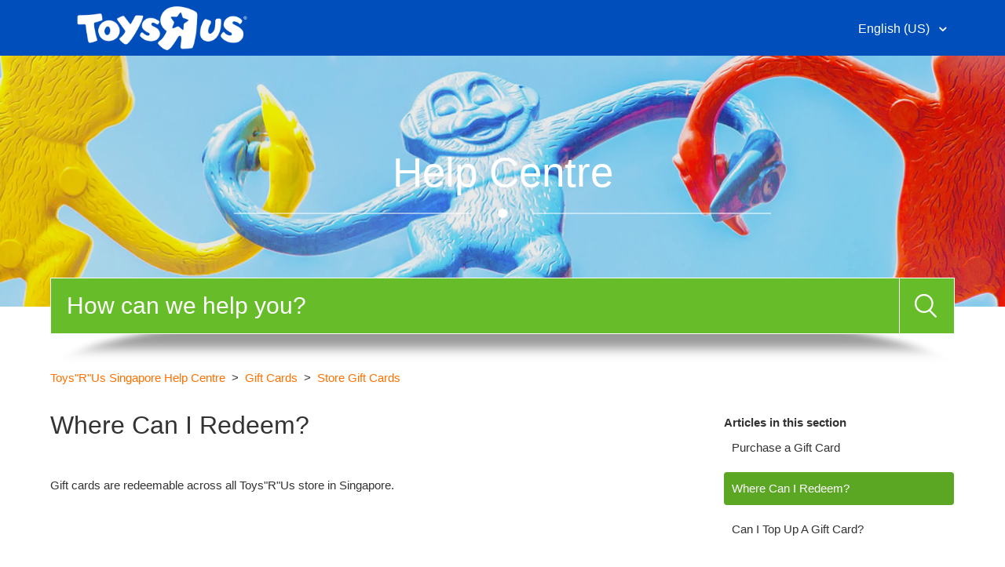

--- FILE ---
content_type: text/html; charset=utf-8
request_url: https://help.toysrus.com.sg/hc/en-us/articles/360038110114-Where-Can-I-Redeem
body_size: 7343
content:
<!DOCTYPE html>
<html dir="ltr" lang="en-US">
<head>
  <meta charset="utf-8" />
  <!-- v26823 -->


  <title>Where Can I Redeem? &ndash; Toys&quot;R&quot;Us Singapore Help Centre</title>

  <meta name="csrf-param" content="authenticity_token">
<meta name="csrf-token" content="hc:meta:server:lG487mtRaFcYnHYLQERjqaC_iz8Adg1dupmjCFaOLQ2JC3_19s8UynR4mV1Oy2xZTtdLRL3PVtHVbZsmjk-rVQ">

  <meta name="description" content="Gift cards are redeemable across all Toys&quot;R&quot;Us store in Singapore." /><meta property="og:image" content="https://help.toysrus.com.sg/hc/theming_assets/01HZM0J1VCD3P7SJEBZ92KH51A" />
<meta property="og:type" content="website" />
<meta property="og:site_name" content="Toys&quot;R&quot;Us Singapore Help Centre" />
<meta property="og:title" content="Where Can I Redeem?" />
<meta property="og:description" content="Gift cards are redeemable across all Toys&quot;R&quot;Us store in Singapore." />
<meta property="og:url" content="https://help.toysrus.com.sg/hc/en-us/articles/360038110114-Where-Can-I-Redeem" />
<link rel="canonical" href="https://help.toysrus.com.sg/hc/en-us/articles/360038110114-Where-Can-I-Redeem">
<link rel="alternate" hreflang="en-us" href="https://help.toysrus.com.sg/hc/en-us/articles/360038110114-Where-Can-I-Redeem">
<link rel="alternate" hreflang="x-default" href="https://help.toysrus.com.sg/hc/en-us/articles/360038110114-Where-Can-I-Redeem">

  <link rel="stylesheet" href="//static.zdassets.com/hc/assets/application-f34d73e002337ab267a13449ad9d7955.css" media="all" id="stylesheet" />
    <!-- Entypo pictograms by Daniel Bruce — www.entypo.com -->
    <link rel="stylesheet" href="//static.zdassets.com/hc/assets/theming_v1_support-e05586b61178dcde2a13a3d323525a18.css" media="all" />
  <link rel="stylesheet" type="text/css" href="/hc/theming_assets/9402729/360003038453/style.css?digest=33376129512217">

  <link rel="icon" type="image/x-icon" href="/hc/theming_assets/01HZM0J20C0BHE9CHZEPPY6KBN">

    <script src="//static.zdassets.com/hc/assets/jquery-ed472032c65bb4295993684c673d706a.js"></script>
    <script async src="https://www.googletagmanager.com/gtag/js?id=G-8JHGPT57Q3"></script>
<script>
  window.dataLayer = window.dataLayer || [];
  function gtag(){dataLayer.push(arguments);}
  gtag('js', new Date());
  gtag('config', 'G-8JHGPT57Q3');
</script>


  <!--
  Template Name: Panatha
  Version: 3.1.10
  Author: Allies Interactive
  Website: http://www.diziana.com/
  Corporate Website : http://www.diziana.com
  Contact: support@diziana.com
  Follow: https://www.twitter.com/dizianaEngage
  Like: https://www.facebook.com/diziana.engage
  Purchase: Diziana.com
  License: You must have a valid license purchased only from
  diziana.com in order to legally use the theme for your project.
  Copyright: © 2019 Allies Interactive Services Pvt. Ltd. All Rights Reserved
-->

<meta content="width=device-width, initial-scale=1.0, maximum-scale=1.0, user-scalable=0" name="viewport" />
<link rel="stylesheet" href="https://use.fontawesome.com/releases/v5.0.13/css/all.css" integrity="sha384-DNOHZ68U8hZfKXOrtjWvjxusGo9WQnrNx2sqG0tfsghAvtVlRW3tvkXWZh58N9jp" crossorigin="anonymous" />

<meta name="robots" content="noindex" />
<!-- Google Tag Manager --><script>(function(w,d,s,l,i){w[l]=w[l]||[];w[l].push({'gtm.start':new Date().getTime(),event:'gtm.js'});var f=d.getElementsByTagName(s)[0],j=d.createElement(s),dl=l!='dataLayer'?'&l='+l:'';j.async=true;j.src='https://www.googletagmanager.com/gtm.js?id='+i+dl;f.parentNode.insertBefore(j,f);}) (window, document, 'script', 'dataLayer', 'GTM-MQBQRWB');</script><!-- End Google Tag Manager -->

<script src="https://cdnjs.cloudflare.com/ajax/libs/URI.js/1.18.0/URI.min.js"></script>
<script src="https://cdnjs.cloudflare.com/ajax/libs/moment.js/2.15.2/moment.min.js"></script>

<script src="/hc/theming_assets/01HZM0J0ACRAK5EV6D5PVE2ZQ0"></script>
<script src="/hc/theming_assets/01HZM0J1J82A1A26V9Q6EJRDHM"></script>
<script src="/hc/theming_assets/01HZM0HZV6MNPVV9VGGMSJCR2F"></script>

<script>
  /**
  * Icon for home category/section blocks
  *
  * Upload icon (ID.png) to assets for default block Icon
  * Upload icon (hover_ID.png) to assets for hover block Icon
  * Replace ID with category/section ID
  * For font-icon, open the icon page and copy the class name attached in the tag as: <!--<i class="fas fa-pencil-alt"></i>-->
  *
  * Once asset is uploaded, click on it so details is shown in right pane
  * Copy the text written under script tag and paste it below
  *
  * Your code should look like the below lines -
  *  var assets360000004673 = "";
  *  var assets360000004673 = "fas fa-pencil-alt";
  **/

  // Paste copied code here

</script>

<script>
  /**
    * Returns URL of image
    *
  **/

  function getAssetURLById(id) {
    return {
      blockIcon: window["assets" + id]
    }
  }

  /**
  * sets the image url from assets id
  *
 **/
  function setIcon(id) {
    var icon = getAssetURLById(id);

    if ( icon.blockIcon != undefined ) {
      var blockIcon = $("."+ id + '-block-icon');
      var blockFontIcon = $("."+ id + '-block-font-icon');

      if ( icon.blockIcon.indexOf('fa') == 0 ) {
        blockFontIcon.addClass(icon.blockIcon);
        blockFontIcon.parent().removeClass('hide');
        blockFontIcon.show();
        blockIcon.hide();
      } else {
        blockIcon.attr('src', icon.blockIcon);
        blockIcon.parent().removeClass('hide');
        blockFontIcon.hide();
      }
    }
  }

  /** Add banner in community template **/
  function setCommunityBanner(templateName) {
    if ( templateName.indexOf('community') > -1 ) {
      
        $('.hero').addClass('chero');
        $('.hero').removeClass('chero-image hero-image');
      
    }
  }
</script>

  <script type="text/javascript" src="/hc/theming_assets/9402729/360003038453/script.js?digest=33376129512217"></script>
</head>
<body class="">
  
  
  

  <!-- Google Tag Manager (noscript) --><noscript><iframe src="https://www.googletagmanager.com/ns.html?id=GTM-MQBQRWB" height="0" width="0" style="display:none;visibility:hidden"></iframe></noscript><!-- End Google Tag Manager (noscript) -->

<header class="header-wrapper">
  <div class="header">
    <div class="logo">
      <a title="Home" href="/hc/en-us">
        <img src="/hc/theming_assets/01HZM0J1VCD3P7SJEBZ92KH51A" alt="Logo">
      </a>
    </div>
    <div class="nav-wrapper">
      <span class="icon-menu"></span>
      <nav class="user-nav" id="user-nav">

        

        
        
      </nav>
      <div class="header-dropdowns">
        
        <div class="header-language-selector">
          <div class="dropdown language-selector" aria-haspopup="true">
            <a class="dropdown-toggle">
              English (US)
            </a>
            <span class="dropdown-menu dropdown-menu-end" role="menu">
              
                <a href="/hc/change_language/en-sg?return_to=%2Fhc%2Fen-sg" dir="ltr" rel="nofollow" role="menuitem">
                  English (SG)
                </a>
              
            </span>
          </div>
        </div>
        

       
      </div>
    </div>
  </div>
</header>

<section class="section hero hero-image">
  <div class="hero-inner">
    <div class="banner-text">
       
      
      <h1>
        
          Help Centre
        
      </h1>
      
    </div>
  </div>
  <div class="search-wrapper container">
    <form role="search" class="search search-full" data-search="" data-instant="true" autocomplete="off" action="/hc/en-us/search" accept-charset="UTF-8" method="get"><input type="hidden" name="utf8" value="&#x2713;" autocomplete="off" /><input type="search" name="query" id="query" placeholder="Search" autocomplete="off" aria-label="Search" />
<input type="submit" name="commit" value="Search" /></form>
    
 <span id="search_placeholder_text" style="display:none;" data-value="How can we help you?"></span>
            <script>
       var searchPlaceholder = $("span#search_placeholder_text").data("value");
       $("#query").attr("placeholder", searchPlaceholder);
    </script>
    
     <img src="/hc/theming_assets/01HZM0J1PTRYGTPX05Y7F68A56" alt="search shadow" />
  </div>
</section>


  <main role="main">
    <script>
  var templateName = 'articles';
</script>

<div class="container-divider"></div>
<div class="container">
  <nav class="sub-nav">
    <ol class="breadcrumbs">
  
    <li title="Toys&quot;R&quot;Us Singapore Help Centre">
      
        <a href="/hc/en-us">Toys&quot;R&quot;Us Singapore Help Centre</a>
      
    </li>
  
    <li title="Gift Cards">
      
        <a href="/hc/en-us/categories/360002458093-Gift-Cards">Gift Cards</a>
      
    </li>
  
    <li title="Store Gift Cards">
      
        <a href="/hc/en-us/sections/360005819034-Store-Gift-Cards">Store Gift Cards</a>
      
    </li>
  
</ol>


    <script>
      var categoryid = $('.breadcrumbs li:nth-child(2) a').attr('href').match(/[0-9]+/)[0];
    </script>
  </nav>

  <div class="article-content-area" id="article-container">
     
        
    <section class="article-content-section article-fluid">
      
      <section class="section-articles collapsible-sidebar">
        <h3 class="collapsible-sidebar-title sidenav-title">Articles in this section</h3>
        <ul>
          
          <li>
            <a href="/hc/en-us/articles/360038635913-Purchase-a-Gift-Card" class="sidenav-item "
              title="Purchase a Gift Card">Purchase a Gift Card</a>
          </li>
          
          <li>
            <a href="/hc/en-us/articles/360038110114-Where-Can-I-Redeem" class="sidenav-item current-article"
              title="Where Can I Redeem?">Where Can I Redeem?</a>
          </li>
          
          <li>
            <a href="/hc/en-us/articles/360038635993-Can-I-Top-Up-A-Gift-Card" class="sidenav-item "
              title="Can I Top Up A Gift Card?">Can I Top Up A Gift Card?</a>
          </li>
          
          <li>
            <a href="/hc/en-us/articles/360038110094-Check-Card-Balance" class="sidenav-item "
              title="Check Card Balance">Check Card Balance</a>
          </li>
          
          <li>
            <a href="/hc/en-us/articles/360038635953-Does-Gift-Card-Expire" class="sidenav-item "
              title="Does Gift Card Expire?">Does Gift Card Expire?</a>
          </li>
          
          <li>
            <a href="/hc/en-us/articles/360038636033-Can-I-Redeem-Online" class="sidenav-item "
              title="Can I Redeem Online?">Can I Redeem Online?</a>
          </li>
          
        </ul>
        
      </section>
      
    
     <script>
          var articleContent = $('.article-sidebar').children();
          if (!articleContent.length) {
          $('.article-sidebar').addClass('hide');
        }
    </script>
    <article class="article">
      <header class="article-header ">
        <h1 title="Where Can I Redeem?" class="article-title">
          Where Can I Redeem?
          
        </h1>
         

        
  
      </header>

      <section class="article-info">
        <div class="article-content">
          <div class="article-body"><p><span data-sheets-value="{&quot;1&quot;:2,&quot;2&quot;:&quot;Gift cards are redeemable at all Toys\&quot;R\&quot;Us store in Singapore&quot;}" data-sheets-userformat="{&quot;2&quot;:6783,&quot;3&quot;:{&quot;1&quot;:0},&quot;4&quot;:[null,2,16777215],&quot;5&quot;:{&quot;1&quot;:[{&quot;1&quot;:2,&quot;2&quot;:0,&quot;5&quot;:[null,2,0]},{&quot;1&quot;:0,&quot;2&quot;:0,&quot;3&quot;:3},{&quot;1&quot;:1,&quot;2&quot;:0,&quot;4&quot;:1}]},&quot;6&quot;:{&quot;1&quot;:[{&quot;1&quot;:2,&quot;2&quot;:0,&quot;5&quot;:[null,2,0]},{&quot;1&quot;:0,&quot;2&quot;:0,&quot;3&quot;:3},{&quot;1&quot;:1,&quot;2&quot;:0,&quot;4&quot;:1}]},&quot;7&quot;:{&quot;1&quot;:[{&quot;1&quot;:2,&quot;2&quot;:0,&quot;5&quot;:[null,2,0]},{&quot;1&quot;:0,&quot;2&quot;:0,&quot;3&quot;:3},{&quot;1&quot;:1,&quot;2&quot;:0,&quot;4&quot;:1}]},&quot;8&quot;:{&quot;1&quot;:[{&quot;1&quot;:2,&quot;2&quot;:0,&quot;5&quot;:[null,2,0]},{&quot;1&quot;:0,&quot;2&quot;:0,&quot;3&quot;:3},{&quot;1&quot;:1,&quot;2&quot;:0,&quot;4&quot;:1}]},&quot;9&quot;:0,&quot;12&quot;:0,&quot;14&quot;:[null,2,703157],&quot;15&quot;:&quot;Arial&quot;}">Gift cards are redeemable across all Toys"R"Us store in Singapore.</span></p></div>

          <div class="article-attachments">
            <ul class="attachments">
              
            </ul>
          </div>
        </div>
      </section>

      <footer>
        <div class="article-footer">
           <div class="article-inner-content-area">
             
          <div class="comment-icon">
            
            </div>
        </div>
        </div>
        
     
          </small>
        </div>
        

        <div class="article-more-questions">
          Have more questions? <a href="/hc/en-us/requests/new">Submit a request</a>
        </div>
        <div class="article-return-to-top">
          <a href="#article-container">Return to top<span class="icon-arrow-up"></span></a>
        </div>
      </footer>

      <section class="article-relatives">
        <div data-recent-articles></div>
        
  <section class="related-articles">
    
      <h3 class="related-articles-title">Related articles</h3>
    
    <ul>
      
        <li>
          <a href="/hc/en-us/related/click?data=BAh7CjobZGVzdGluYXRpb25fYXJ0aWNsZV9pZGwrCLGZ%2BdNTADoYcmVmZXJyZXJfYXJ0aWNsZV9pZGwrCKKT8dNTADoLbG9jYWxlSSIKZW4tdXMGOgZFVDoIdXJsSSI6L2hjL2VuLXVzL2FydGljbGVzLzM2MDAzODYzNTk1My1Eb2VzLUdpZnQtQ2FyZC1FeHBpcmUGOwhUOglyYW5raQY%3D--67174dd632e0eef64035394ea377ed4b55afbf12" rel="nofollow">Does Gift Card Expire?</a>
        </li>
      
        <li>
          <a href="/hc/en-us/related/click?data=BAh7CjobZGVzdGluYXRpb25fYXJ0aWNsZV9pZGwrCD2a%2BdNTADoYcmVmZXJyZXJfYXJ0aWNsZV9pZGwrCKKT8dNTADoLbG9jYWxlSSIKZW4tdXMGOgZFVDoIdXJsSSI3L2hjL2VuLXVzL2FydGljbGVzLzM2MDAzODYzNjA5My1EaWdpdGFsLUdpZnQtQ2FyZHMGOwhUOglyYW5raQc%3D--78c1843df35bcb75ab24db0676669f7e33df62aa" rel="nofollow">Digital Gift Cards</a>
        </li>
      
        <li>
          <a href="/hc/en-us/related/click?data=BAh7CjobZGVzdGluYXRpb25fYXJ0aWNsZV9pZGwrCAGa%[base64]" rel="nofollow">Can I Redeem Online?</a>
        </li>
      
        <li>
          <a href="/hc/en-us/related/click?data=BAh7CjobZGVzdGluYXRpb25fYXJ0aWNsZV9pZGwrCImZ%2BdNTADoYcmVmZXJyZXJfYXJ0aWNsZV9pZGwrCKKT8dNTADoLbG9jYWxlSSIKZW4tdXMGOgZFVDoIdXJsSSI5L2hjL2VuLXVzL2FydGljbGVzLzM2MDAzODYzNTkxMy1QdXJjaGFzZS1hLUdpZnQtQ2FyZAY7CFQ6CXJhbmtpCQ%3D%3D--08f3966e445a2359fb90fe77c8b361499873ea66" rel="nofollow">Purchase a Gift Card</a>
        </li>
      
    </ul>
  </section>


      </section>

      
    </article>
      </section>
   </div>
  </div>

  </main>

  <footer class="footer">

    

    <div class="footer-bottom">
      <div class="footer-inner">

        <p class="copyright">Copyright &copy; <a title="Home" href="/hc/en-us">Toys&quot;R&quot;Us Singapore Help Centre</a> <span id="year"></span>. All Rights Reserved.</p>

        <div class="footer-content">
          <ul class="share">

            

            
            <li>
              <a title="Like us on facebook" class="facebook" href="https://www.facebook.com/toysrus.sg/">
                <i class="fab fa-facebook-f"></i>
              </a>
            </li>
            

            
            <li>
              <a title="Subscribe our channel on youtube" class="youtube" href="https://www.youtube.com/user/toysrussg">
                <i class="fab fa-youtube"></i>
              </a>
            </li>
            

            
           

            
            <li>
              <a title="Follow us on instagram" class="instagram" href="https://www.instagram.com/toysrus_sg">
                <i class="fab fa-instagram"></i>
              </a>
            </li>
            
          
          </ul>

          <script>
            var socialShare = $('ul.share').children();
            if ( !socialShare.length ) {
              $('ul.share').hide();
            }
          </script>

          <div class="footer-language-selector">
            
              <div class="dropdown language-selector" aria-haspopup="true">
                <a class="dropdown-toggle">
                  English (US)
                </a>
                <span class="dropdown-menu dropdown-menu-end" role="menu">
                  
                    <a href="/hc/change_language/en-sg?return_to=%2Fhc%2Fen-sg" dir="ltr" rel="nofollow" role="menuitem" title="English (SG)">
                      English (SG)
                    </a>
                  
                </span>
              </div>
            
          </div>
        </div>
      </div>
    </div>
</footer>

<script>

  var newDate = new Date();
  var year = newDate.getFullYear();

  $('#year').html(year);

</script>



  <!-- / -->

  
  <script src="//static.zdassets.com/hc/assets/en-us.f90506476acd6ed8bfc8.js"></script>
  

  <script type="text/javascript">
  /*

    Greetings sourcecode lurker!

    This is for internal Zendesk and legacy usage,
    we don't support or guarantee any of these values
    so please don't build stuff on top of them.

  */

  HelpCenter = {};
  HelpCenter.account = {"subdomain":"toysrusasia","environment":"production","name":"Toys\"R\"Us Asia"};
  HelpCenter.user = {"identifier":"da39a3ee5e6b4b0d3255bfef95601890afd80709","email":null,"name":"","role":"anonymous","avatar_url":"https://assets.zendesk.com/hc/assets/default_avatar.png","is_admin":false,"organizations":[],"groups":[]};
  HelpCenter.internal = {"asset_url":"//static.zdassets.com/hc/assets/","web_widget_asset_composer_url":"https://static.zdassets.com/ekr/snippet.js","current_session":{"locale":"en-us","csrf_token":"hc:hcobject:server:glSt8oVOHjxUE1MzljQfZkPq4uyUzYmhmre4_U9PzJ-fMe7pGNBioTj3vGWYuxCWrYIilyl00i31Q4DTl45Kxw","shared_csrf_token":null},"usage_tracking":{"event":"article_viewed","data":"[base64]--ecc165368dbf4e47fb71c0e91e09bf717b98d7b8","url":"https://help.toysrus.com.sg/hc/activity"},"current_record_id":"360038110114","current_record_url":"/hc/en-us/articles/360038110114-Where-Can-I-Redeem","current_record_title":"Where Can I Redeem?","current_text_direction":"ltr","current_brand_id":360003038453,"current_brand_name":"🇸🇬 Toys\"R\"Us Singapore","current_brand_url":"https://toysrussingapore.zendesk.com","current_brand_active":true,"current_path":"/hc/en-us/articles/360038110114-Where-Can-I-Redeem","show_autocomplete_breadcrumbs":true,"user_info_changing_enabled":false,"has_user_profiles_enabled":false,"has_end_user_attachments":true,"user_aliases_enabled":false,"has_anonymous_kb_voting":false,"has_multi_language_help_center":true,"show_at_mentions":false,"embeddables_config":{"embeddables_web_widget":false,"embeddables_help_center_auth_enabled":false,"embeddables_connect_ipms":false},"answer_bot_subdomain":"static","gather_plan_state":"subscribed","has_article_verification":true,"has_gather":true,"has_ckeditor":false,"has_community_enabled":false,"has_community_badges":false,"has_community_post_content_tagging":false,"has_gather_content_tags":false,"has_guide_content_tags":true,"has_user_segments":true,"has_answer_bot_web_form_enabled":false,"has_garden_modals":false,"theming_cookie_key":"hc-da39a3ee5e6b4b0d3255bfef95601890afd80709-2-preview","is_preview":false,"has_search_settings_in_plan":true,"theming_api_version":1,"theming_settings":{"brand_color":"rgba(102, 188, 41, 1)","brand_text_color":"#FFFFFF","text_color":"#333333","link_color":"rgba(255, 112, 0, 1)","background_color":"rgba(255, 255, 255, 1)","minimal_header":"768px","header_background_color":"rgba(0, 78, 188, 1)","header_link_color":"#FFFFFF","minimal_footer":"show","footer_background_color":"#2e2e2e","footer_text_color":"#FFFFFF","heading_font":"Helvetica, Arial, sans-serif","text_font":"Helvetica, Arial, sans-serif","logo":"/hc/theming_assets/01HZM0J1VCD3P7SJEBZ92KH51A","favicon":"/hc/theming_assets/01HZM0J20C0BHE9CHZEPPY6KBN","hero_image_visibility":true,"homepage_banner_bg_color":"rgba(163, 204, 250, 1)","homepage_background_image":"/hc/theming_assets/01HZM0J2PTQSGEDJ9MGTE9VAB7","chero_image_visibility":false,"community_banner_bg_color":"rgba(0, 61, 181, 1)","community_background_image":"/hc/theming_assets/01HZM0J3TX245NRPBN24RKDDH2","error_image":"/hc/theming_assets/01HZM0J4K25EZ3TJBR1Q568GYW","welcome_message_text":"Help Centre","welcome_message_text_dc":"NONE","welcome_message_text_color":"rgba(255, 255, 255, 1)","search_placeholder_text":"How can we help you?","search_placeholder_text_dc":"NONE","category_block_visibility":false,"custom_block_visibility":true,"show_knowledge_base_tree":false,"first_block_icon":"/hc/theming_assets/01HZM0J5AJ888VRNPSC65W3167","first_block_font_icon":"NONE","first_block_title":"Products","first_block_title_dc":"NONE","first_block_url":"https://toysrussingapore.zendesk.com/hc/en-us/categories/360002449054","second_block_icon":"/hc/theming_assets/01HZM0J622DHFSGCA11C3YMTV0","second_block_font_icon":"NONE","second_block_title":"Store Info","second_block_title_dc":"NONE","second_block_url":"https://toysrussingapore.zendesk.com/hc/en-us/categories/360002458113","third_block_icon":"/hc/theming_assets/01HZM0J6FEA5RWKS5R2P36TS0R","third_block_font_icon":"NONE","third_block_title":"Online Orders","third_block_title_dc":"NONE","third_block_url":"https://toysrussingapore.zendesk.com/hc/en-us/categories/360002449134","fourth_block_icon":"/hc/theming_assets/01HZM0J72MCCHMWT7Z3MM56QQ2","fourth_block_font_icon":"NONE","fourth_block_title":"Returns, Refunds \u0026 Exchanges","fourth_block_title_dc":"NONE","fourth_block_url":"https://toysrussingapore.zendesk.com/hc/en-us/sections/360005818994","fifth_block_icon":"/hc/theming_assets/01HZM0J7N099CK7KB0KH62HAYP","fifth_block_font_icon":"NONE","fifth_block_title":"Star Card Program","fifth_block_title_dc":"NONE","fifth_block_url":"https://toysrussingapore.zendesk.com/hc/en-us/sections/360005842573","sixth_block_icon":"/hc/theming_assets/01HZM0J87GHPXE3KWHKBGK5NWP","sixth_block_font_icon":"NONE","sixth_block_title":"Gift Cards","sixth_block_title_dc":"NONE","sixth_block_url":"https://toysrussingapore.zendesk.com/hc/en-us/categories/360002458093","seventh_block_icon":"/hc/theming_assets/01HZM0J8TFQPSQBE1K6WD74GFN","seventh_block_font_icon":"NONE","seventh_block_title":"More","seventh_block_title_dc":"NONE","seventh_block_url":"https://toysrussingapore.zendesk.com/hc/en-us/categories/360002449094","eighth_block_icon":"/hc/theming_assets/01HZM0J9D21ZEXWE4HMGAS80HK","eighth_block_font_icon":"NONE","eighth_block_title":"Contact Us","eighth_block_title_dc":"NONE","eighth_block_url":"https://toysrussingapore.zendesk.com/hc/requests/new","catgsec_sidebar_visibility":false,"menu_title":"Menu","menu_title_dc":"block_title_dc_first","comment_block_visibility":false,"show_articles_in_section":true,"sidebar_block_visibility":false,"author_meta_details_visibility":false,"social_share_visibility":false,"sidebar_menu_title":"Menu","sidebar_menu_title_dc":"NONE","twitter_link":"#","facebook_link":"https://www.facebook.com/toysrus.sg/","youtube_link":"https://www.youtube.com/user/toysrussg","linkedin_link":"#","instagram_link":"https://www.instagram.com/toysrus_sg"},"has_pci_credit_card_custom_field":true,"help_center_restricted":false,"is_assuming_someone_else":false,"flash_messages":[],"user_photo_editing_enabled":true,"user_preferred_locale":"en-us","base_locale":"en-us","login_url":"https://toysrusasia.zendesk.com/access?brand_id=360003038453\u0026return_to=https%3A%2F%2Fhelp.toysrus.com.sg%2Fhc%2Fen-us%2Farticles%2F360038110114-Where-Can-I-Redeem","has_alternate_templates":true,"has_custom_statuses_enabled":false,"has_hc_generative_answers_setting_enabled":true,"has_generative_search_with_zgpt_enabled":false,"has_suggested_initial_questions_enabled":false,"has_guide_service_catalog":false,"has_service_catalog_search_poc":false,"has_service_catalog_itam":false,"has_csat_reverse_2_scale_in_mobile":false,"has_knowledge_navigation":false,"has_unified_navigation":false,"has_csat_bet365_branding":false,"version":"v26823","dev_mode":false};
</script>

  
  <script src="//static.zdassets.com/hc/assets/moment-3b62525bdab669b7b17d1a9d8b5d46b4.js"></script>
  <script src="//static.zdassets.com/hc/assets/hc_enduser-2a5c7d395cc5df83aeb04ab184a4dcef.js"></script>
  
  
</body>
</html>

--- FILE ---
content_type: text/css; charset=utf-8
request_url: https://help.toysrus.com.sg/hc/theming_assets/9402729/360003038453/style.css?digest=33376129512217
body_size: 22727
content:
/*
  Template Name: Panatha
  Version: v3.1.10
  Author: Allies Interactive
  Website: http://www.diziana.com/
  Corporate Website : http://www.diziana.com
  Contact: support@diziana.com
  Follow: https://www.twitter.com/dizianaEngage
  Like: https://www.facebook.com/diziana.engage
  Purchase: Diziana.com
  License: You must have a valid license purchased only from
  diziana.com in order to legally use the theme for your project.
  Copyright: © 2019 Allies Interactive Services Pvt. Ltd. All Rights Reserved
*/

@charset "UTF-8";

/***** Base *****/

* {
    -webkit-box-sizing: border-box;
    box-sizing: border-box;
}

body {
    background-color: rgba(255, 255, 255, 1);
    color: #333333;
    font-family: Helvetica, Arial, sans-serif;
    font-size: 15px;
    font-weight: 400;
    line-height: 1.5;
    -webkit-font-smoothing: antialiased;
    -moz-osx-font-smoothing: grayscale;
}

iframe {
    max-width: 100%;
}

@media (min-width: 1024px) {
    body>main {
        min-height: 65vh;
    }
}

h1,
h2,
h3,
h4,
h5,
h6 {
    font-family: Helvetica, Arial, sans-serif;
    font-weight: 400;
    margin-top: 0;
}

h1 {
    font-size: 32px;
}

h2 {
    font-size: 22px;
}

h3 {
    font-size: 18px;
    font-weight: 600;
}

h4 {
    font-size: 16px;
}

a {
    color: rgba(255, 112, 0, 1);
    text-decoration: none;
}

a:hover,
a:active,
a:focus {
    text-decoration: underline;
}

img {
    max-width: 100%;
}

input,
textarea {
    color: #333333;
    font-size: 14px;
}

input {
    max-width: 100%;
    -webkit-box-sizing: border-box;
    box-sizing: border-box;
    outline: none;
    -webkit-transition: border .12s ease-in-out;
    transition: border .12s ease-in-out;
}

input[disabled] {
    background-color: #ddd;
}

input:focus {
    border: 1px solid rgba(102, 188, 41, 1);
    outline: none;
}

select {
    -webkit-appearance: none;
    -moz-appearance: none;
    background: url(/hc/theming_assets/01HZM0HZPMD90NQ59PCW31C470) no-repeat #fff;
    background-position: right 10px center;
    border: 1px solid #ddd;
    border-radius: 4px;
    padding: 8px 30px 8px 10px;
    outline: none;
    width: 100%;
    -webkit-border-radius: 4px;
    -moz-border-radius: 4px;
    -ms-border-radius: 4px;
    -o-border-radius: 4px;
}

select::-ms-expand {
    display: none;
}

select:focus {
    border: 1px solid rgba(102, 188, 41, 1);
}

textarea {
    border: 1px solid #ddd;
    border-radius: 4px;
    resize: vertical;
    width: 100%;
    outline: none;
    padding: 10px;
    -webkit-border-radius: 4px;
    -moz-border-radius: 4px;
    -ms-border-radius: 4px;
    -o-border-radius: 4px;
}

textarea:focus {
    border: 1px solid rgba(102, 188, 41, 1);
}

.container {
    max-width: 1160px;
    margin: 0 auto;
    padding: 0 5%;
}

@media (min-width: 1160px) {
    .container {
        padding: 0;
        width: 90%;
    }
}

.container-divider {
    margin-bottom: 10px;
}

ul {
    list-style: none;
    margin: 0;
    padding: 0;
}

.error-page {
    max-width: 1160px;
    margin: 0 auto;
    padding: 0 5%;
    text-align: center;
    margin-top: 40px;
}

@media (min-width: 1160px) {
    .error-page {
        padding: 0;
        width: 90%;
    }
}

.error-page>img {
    margin-bottom: 20px;
}

.dropdown-toggle::after {
    color: inherit;
}


/***** Buttons *****/

.button,
[role="button"],
.recent-activity-controls>a {
    border: 1px solid #5ba724;
    border-radius: 4px;
    color: #5ba724;
    cursor: pointer;
    display: inline-block;
    font-size: 13px;
    font-weight: 500;
    line-height: 2.34;
    margin: 0;
    padding: 0 20px;
    text-align: center;
    -webkit-transition: background-color .12s ease-in-out, border-color .12s ease-in-out, color .15s ease-in-out;
    transition: background-color .12s ease-in-out, border-color .12s ease-in-out, color .15s ease-in-out;
    -webkit-user-select: none;
    -moz-user-select: none;
    -ms-user-select: none;
    user-select: none;
    white-space: nowrap;
    -webkit-touch-callout: none;
    -webkit-border-radius: 4px;
    -moz-border-radius: 4px;
    -ms-border-radius: 4px;
    -o-border-radius: 4px;
}

@media (min-width: 768px) {
    .recent-activity-controls>a,
    .button,
    [role="button"] {
        width: auto;
    }
}

.button::after,
[role="button"]::after {
    color: #5ba724;
}

.button:hover::after,
[role="button"]:hover::after {
    color: #FFFFFF;
}

.recent-activity-controls>a:hover,
.button:hover,
.button:active,
.button:focus,
.button[aria-selected="true"],
[role="button"]:hover,
[role="button"]:active,
[role="button"]:focus,
[role="button"][aria-selected="true"] {
    background-color: #5ba724;
    color: #FFFFFF;
    text-decoration: none;
}

.button[aria-selected="true"]:hover,
.button[aria-selected="true"]:focus,
.button[aria-selected="true"]:active,
[role="button"][aria-selected="true"]:hover,
[role="button"][aria-selected="true"]:focus,
[role="button"][aria-selected="true"]:active {
    background-color: #396817;
    border-color: #396817;
}

.button[data-disabled],
[role="button"][data-disabled] {
    cursor: default;
}

.button-large,
input[type="submit"] {
    background-color: #5ba724;
    border: 0;
    border-radius: 4px;
    color: #FFFFFF;
    font-size: 14px;
    font-weight: 500;
    line-height: 2.72;
    min-width: 190px;
    padding: 0 1.9286em;
    -webkit-border-radius: 4px;
    -moz-border-radius: 4px;
    -ms-border-radius: 4px;
    -o-border-radius: 4px;
}

@media (min-width: 768px) {
    .button-large,
    input[type="submit"] {
        width: auto;
    }
}

.button-large:hover,
.button-large:active,
.button-large:focus,
input[type="submit"]:hover,
input[type="submit"]:active,
input[type="submit"]:focus {
    background-color: #396817;
}

.button-large[disabled],
input[type="submit"][disabled] {
    background-color: #ddd;
}

.button-secondary {
    color: #666;
    border: 1px solid #ddd;
    background-color: transparent;
}

.button-secondary:hover,
.button-secondary:focus,
.button-secondary:active {
    color: #333333;
    border: 1px solid #ddd;
    background-color: #f7f7f7;
}


/***** Tables *****/

.table {
    width: 100%;
    table-layout: fixed;
}

@media (min-width: 768px) {
    .table {
        table-layout: auto;
    }
}

.table th,
.table th a {
    color: #666;
    font-size: 13px;
    text-align: left;
}

[dir="rtl"] .table th,
[dir="rtl"] .table th a {
    text-align: right;
}

.table tr {
    border-bottom: 1px solid #ddd;
    display: -webkit-box;
    display: -ms-flexbox;
    display: flex;
    padding: 20px 0;
    -webkit-box-align: center;
    -ms-flex-align: center;
    align-items: center;
    -webkit-box-pack: justify;
    -ms-flex-pack: justify;
    justify-content: space-between;
}

@media (min-width: 768px) {
    .table tr {
        display: table-row;
    }
}

.table td {
    display: block;
}

@media (min-width: 768px) {
    .table td {
        display: table-cell;
    }
}

@media (min-width: 1024px) {
    .table td,
    .table th {
        padding: 20px 30px;
    }
}

@media (min-width: 768px) {
    .table td,
    .table th {
        padding: 10px 20px;
        height: 60px;
    }
}


/***** Forms *****/

.form {
    border: solid 1px #ddd;
    border-radius: 4px;
    max-width: 650px;
    padding: 20px 25px;
}

.form-field~.form-field {
    margin-top: 25px;
}

.form-field label {
    display: block;
    margin-bottom: 5px;
    font-weight: 500;
}

.form-field input {
    border: 1px solid #ddd;
    border-radius: 4px;
    padding: 10px;
    width: 100%;
    -webkit-border-radius: 4px;
    -moz-border-radius: 4px;
    -ms-border-radius: 4px;
    -o-border-radius: 4px;
}

.form-field input:focus {
    border: 1px solid rgba(102, 188, 41, 1);
}

.form-field input[type="text"] {
    border: 1px solid #ddd;
    border-radius: 4px;
    -webkit-border-radius: 4px;
    -moz-border-radius: 4px;
    -ms-border-radius: 4px;
    -o-border-radius: 4px;
}

.form-field input[type="text"]:focus {
    border: 1px solid rgba(102, 188, 41, 1);
}

.form-field input[type="checkbox"] {
    display: inline-block;
    width: auto;
}

.form-field input[type="checkbox"]+p {
    display: inline-block;
}

.form-field .nesty-input {
    border-radius: 4px;
    height: 40px;
    line-height: 40px;
    outline: none;
    vertical-align: middle;
    -webkit-border-radius: 4px;
    -moz-border-radius: 4px;
    -ms-border-radius: 4px;
    -o-border-radius: 4px;
}

.form-field .nesty-input:focus {
    border: 1px solid rgba(102, 188, 41, 1);
    text-decoration: none;
}

.form-field textarea {
    vertical-align: middle;
}

.form-field input[type="checkbox"]+label {
    margin: 0 0 0 10px;
}

.form-field.required>label::after {
    content: "*";
    color: #f00;
    margin-left: 2px;
}

.form-field p {
    font-size: 12px;
    margin: 5px 0;
}

[data-loading="true"] input,
[data-loading="true"] textarea {
    background: transparent url("/hc/assets/loader.gif") 99% 50% no-repeat;
    background-size: 16px 16px;
}

.form footer {
    padding-top: 30px;
}

.form footer a {
    color: #666;
    cursor: pointer;
    margin-right: 15px;
}

.form .suggestion-list {
    font-size: 13px;
}

.form .suggestion-list label {
    border-bottom: 1px solid #ddd;
    display: block;
    padding: 5px 10px;
    font-weight: 500;
}

.form .suggestion-list {
    padding: 5px 0;
}

.form .suggestion-list li {
    padding: 5px 10px 5px;
}

.form .suggestion-list li a:visited {
    color: #994300;
}

.form .searchbox {
    border: solid 1px #ddd;
    margin-top: 30px;
}


/***** Header *****/

.header-wrapper {
    background-color: rgba(0, 78, 188, 1);
}

.header {
    max-width: 1160px;
    margin: 0 auto;
    padding: 0 5%;
    position: relative;
    -webkit-box-align: center;
    -ms-flex-align: center;
    align-items: center;
    display: -webkit-box;
    display: -ms-flexbox;
    display: flex;
    height: 71px;
    -webkit-box-pack: justify;
    -ms-flex-pack: justify;
    justify-content: space-between;
}

@media (min-width: 1160px) {
    .header {
        padding: 0;
        width: 90%;
    }
}

.logo img {
    max-height: 80px;
    vertical-align: middle;
}

.user-nav {
    display: inline-block;
    position: absolute;
    vertical-align: middle;
    white-space: nowrap;
}

.user-nav[aria-expanded="true"] {
    background-color: #fff;
    -webkit-box-shadow: 0 0 4px 0 rgba(0, 0, 0, 0.15), 0 4px 10px 0 rgba(0, 0, 0, 0.1);
    box-shadow: 0 0 4px 0 rgba(0, 0, 0, 0.15), 0 4px 10px 0 rgba(0, 0, 0, 0.1);
    border: solid 1px #ddd;
    right: 0;
    left: 0;
    top: 71px;
    z-index: 9;
}

.user-nav[aria-expanded="true"]>a,
.user-nav[aria-expanded="true"]>a:hover {
    color: rgba(255, 112, 0, 1);
    display: block;
    margin: 20px;
    font-size: 14px;
}

.nav-wrapper a {
    border: 0;
    color: #FFFFFF;
    display: none;
    font-size: 16px;
    font-weight: 500;
    padding: 0 20px 0 0;
    width: auto;
    vertical-align: middle;
}

[dir="rtl"] .nav-wrapper a {
    padding: 0 0 0 20px;
}

.nav-wrapper a:hover,
.nav-wrapper a:focus,
.nav-wrapper a:active {
    background-color: transparent;
    color: #FFFFFF;
    text-decoration: underline;
}

.nav-wrapper a.login {
    display: inline-block;
}

.nav-wrapper .icon-menu {
    display: inline-block;
    margin-right: 10px;
    color: #FFFFFF;
}

[dir="rtl"] .nav-wrapper .icon-menu {
    margin-left: 0;
    margin-right: 0;
}

@media (min-width: 768px) {
    .user-nav {
        position: relative;
    }
    .nav-wrapper a {
        display: inline-block;
    }
    .nav-wrapper .icon-menu {
        display: none;
    }
}

.login {
    color: #fff;
    font-size: 16px;
    padding: 0;
    border: none;
    vertical-align: middle;
    line-height: inherit;
}

.login:hover {
    background-color: transparent;
}

.header-language-selector {
    display: inline-block;
    vertical-align: unset;
}

[dir="rtl"] .header-language-selector {
    margin-right: 0;
    margin-left: 12px;
}

.header-language-selector a.dropdown-toggle {
    color: #FFFFFF;
    font-size: 16px;
    padding-right: 10px;
    padding-top: 3px;
}


/***** User info in header *****/

.user-info {
    display: inline-block;
}

.user-info .dropdown-toggle::after {
    display: none;
}

@media (min-width: 768px) {
    .user-info .dropdown-toggle::after {
        display: inline-block;
    }
}

.user-info>[role="button"] {
    border: 0;
    color: #FFFFFF;
    min-width: 0;
    padding: 0;
    white-space: nowrap;
    vertical-align: baseline;
    font-weight: 500;
}

.user-info>[role="button"]:hover,
.user-info>[role="button"]:hover:after {
    color: #FFFFFF;
    background-color: transparent;
}

.user-info>[role="button"]::after {
    color: #FFFFFF;
    vertical-align: sub;
}

#user-menu a {
    text-transform: capitalize;
}

[dir="rtl"] .user-info>[role="button"]::after {
    padding-right: 0;
}

#user #user-name {
    display: none;
    font-size: 16px;
}

@media (min-width: 768px) {
    #user #user-name {
        display: inline-block;
    }
}


/***** User avatar *****/

.user-avatar {
    height: 25px;
    width: 25px;
    border-radius: 50%;
    display: inline-block;
    vertical-align: middle;
    -webkit-border-radius: 50%;
    -moz-border-radius: 50%;
    -ms-border-radius: 50%;
    -o-border-radius: 50%;
}

.avatar {
    display: inline-block;
    position: relative;
}

.avatar img {
    min-height: 40px;
    min-width: 40px;
}

.avatar .icon-agent::before {
    background-color: #78a300;
    border: 2px solid #fff;
    border-radius: 50%;
    bottom: -4px;
    color: #fff;
    content: "\1F464";
    font-size: 14px;
    height: 14px;
    line-height: 14px;
    position: absolute;
    right: -2px;
    text-align: center;
    width: 14px;
    -webkit-border-radius: 50%;
    -moz-border-radius: 50%;
    -ms-border-radius: 50%;
    -o-border-radius: 50%;
}


/***** Footer *****/

.footer {
    border-top: solid 1px #ededed;
    color: #FFFFFF;
    margin-top: 60px;
}

.footer a {
    color: #FFFFFF;
}

.footer-inner {
    max-width: 1160px;
    margin: 0 auto;
    padding: 0 5%;
    display: -webkit-box;
    display: -ms-flexbox;
    display: flex;
    -ms-flex-wrap: wrap;
    flex-wrap: wrap;
    -webkit-box-pack: justify;
    -ms-flex-pack: justify;
    justify-content: space-between;
}

@media (min-width: 1160px) {
    .footer-inner {
        padding: 0;
        width: 90%;
    }
}

.footer-links {
    display: -webkit-box;
    display: -ms-flexbox;
    display: flex;
    -webkit-box-orient: vertical;
    -webkit-box-direction: normal;
    -ms-flex-direction: column;
    flex-direction: column;
    -webkit-box-flex: 1;
    -ms-flex: 1 0 180px;
    flex: 1 0 180px;
    margin-bottom: 30px;
    max-width: 50%;
}

.footer-links>h3 {
    margin-bottom: 10px;
}

.footer-language-selector {
    color: #fff;
    display: inline-block;
    font-weight: 300;
}

.footer-top {
    background-color: #2e2e2e;
    padding: 30px 0 0;
}

.footer-bottom {
    background-color: #292929;
    padding: 10px 0 25px 0;
}

@media (min-width:920px) {
    .footer-bottom {
        padding: 10px 0;
    }
}

.footer-bottom>.footer-inner {
    -webkit-box-align: center;
    -ms-flex-align: center;
    align-items: center;
    -webkit-box-orient: vertical;
    -webkit-box-direction: normal;
    -ms-flex-direction: column;
    flex-direction: column;
    text-align: center;
}

@media (min-width: 920px) {
    .footer-bottom>.footer-inner {
        -webkit-box-orient: horizontal;
        -webkit-box-direction: normal;
        -ms-flex-direction: row;
        flex-direction: row;
        text-align: justify;
    }
}

.footer-content {
    -webkit-box-align: center;
    -ms-flex-align: center;
    align-items: center;
    display: -webkit-box;
    display: -ms-flexbox;
    display: flex;
    -ms-flex-wrap: wrap;
    flex-wrap: wrap;
    -webkit-box-pack: center;
    -ms-flex-pack: center;
    justify-content: center;
}

.footer-inner ul.share {
    margin-right: 15px;
    margin-bottom: 10px;
    margin-top: 0;
}

.footer-inner ul.share,
.footer-inner ul.share>li {
    height: 25px;
}

.footer-inner ul.share>li>a {
    color: #fff;
    font-size: .9em;
    text-align: center;
}

a.youtube {
    background-color: #D00D0D;
}

a.linkedin {
    background-color: #1D76B3;
}

a.google {
    background-color: #DC4A38;
}

a.facebook {
    background-color: #3364A3
}

a.twitter {
    background-color: #33BDFD;
}

a.mail {
    background-color: #C71610;
}

a.pinterest {
    background-color: #c92228;
}

a.instagram {
    background: radial-gradient(circle at 30% 107%, #fdf497 0%, #fdf497 5%, #fd5949 45%, #d6249f 60%, #285AEB 90%);
}


/***** Breadcrumbs *****/

.breadcrumbs {
    margin: 0 0 15px 0;
    padding: 0;
}

@media (min-width: 768px) {
    .breadcrumbs {
        margin: 0;
    }
}

.breadcrumbs li {
    display: inline;
    max-width: 450px;
    overflow: hidden;
    text-overflow: ellipsis;
}

.breadcrumbs li+li::before {
    content: ">";
    margin: 0 4px;
}

.breadcrumbs li a:visited {
    color: rgba(255, 112, 0, 1);
}


/***** Search field *****/

.search {
    position: relative;
}

.search-full {
    border: solid 1px #fff;
    display: -webkit-box;
    display: -ms-flexbox;
    display: flex;
    position: absolute;
    max-width: inherit;
    width: 90%;
    bottom: -25px;
    z-index: 1;
}

.search-wrapper>img {
    position: absolute;
    bottom: -42px;
    width: 90%;
    max-width: inherit;
}

@media (min-width: 580px) {
    .search-wrapper>img {
        bottom: -51px;
    }
}

@media (min-width: 768px) {
    .search-wrapper>img {
        bottom: -70px;
    }
}

@media (min-width: 1140px) {
    .search-wrapper>img {
        bottom: -80px;
    }
}

@media (min-width: 768px) {
    .search-full {
        bottom: -35px;
    }
}

.search input[type="search"] {
    border: 1px solid #ddd;
    border-radius: 30px;
    -webkit-box-sizing: border-box;
    box-sizing: border-box;
    color: #999;
    height: 40px;
    padding-left: 40px;
    padding-right: 20px;
    -webkit-appearance: none;
    width: 100%;
    -webkit-border-radius: 30px;
    -moz-border-radius: 30px;
    -ms-border-radius: 30px;
    -o-border-radius: 30px;
}

[dir="rtl"] .search input[type="search"] {
    padding-right: 20px;
    padding-left: 20px;
}

.search::before {
    position: relative;
    top: 50%;
    -webkit-transform: translateY(-50%);
    transform: translateY(-50%);
    background-color: #fff;
    color: #ddd;
    content: "\1F50D";
    font-size: 18px;
    position: absolute;
    left: 15px;
}

.search-full:before {
    background-color: transparent;
    font-size: 20px;
    right: 15px;
    top: 50%;
    left: auto;
    color: #fff;
}

@media (min-width: 768px) {
    .search-full::before {
        font-size: 30px;
        right: 20px;
        top: 50%;
    }
}

[dir="rtl"] .search::before {
    left: 20px;
    right: auto;
}

.search-full input[type="search"] {
    border: 0 solid #e6e6e6;
    background-color: rgba(102, 188, 41, 1);
    border-radius: 0;
    color: #FFFFFF;
    font-size: 1.5em;
    height: 50px;
    padding: 10px 20px;
    width: 100%;
    /*   line-height: 50px; */
    -webkit-border-radius: 0;
    -moz-border-radius: 0;
    -ms-border-radius: 0;
    -o-border-radius: 0;
}

@media (min-width: 768px) {
    .search-full input[type="search"] {
        font-size: 2em;
        height: 70px;
    }
}

.search-full input[type="search"]::-moz-placeholder {
    color: #fff;
    vertical-align: middle;
    opacity: 1;
}

.search-full input[type="search"]::-moz-placeholder {
    color: #fff;
    vertical-align: middle;
}

.search-full input[type="search"]:-ms-input-placeholder {
    color: #fff;
    vertical-align: middle;
}

.search-full input[type="search"]::-webkit-input-placeholder {
    color: #fff;
    vertical-align: middle;
}

.search-full input[type="submit"] {
    background-color: rgba(102, 188, 41, 1);
    border-left: solid 1px #fff;
    border-radius: 0;
    display: none;
    line-height: 50px;
    min-width: 70px;
    padding: 0;
    text-align: center;
    text-indent: -9999px;
    -webkit-border-radius: 0;
    -moz-border-radius: 0;
    -ms-border-radius: 0;
    -o-border-radius: 0;
}

[dir="rtl"] .search-full input[type="submit"] {
    border-left: none;
    border-right: solid 1px #fff;
}

@media (min-width: 768px) {
    .search-full input[type="submit"] {
        display: block;
    }
}


/***** Hero component *****/

.hero {
    background-color: rgba(163, 204, 250, 1);
    background-position: center;
    background-size: cover;
    height: 320px;
    width: 100%;
    position: relative;
}

.hero.chero {
    background-color: rgba(0, 61, 181, 1);
}

.hero-image {
    background-image: url(/hc/theming_assets/01HZM0J2PTQSGEDJ9MGTE9VAB7);
    background-position: center;
    background-size: cover;
}

.hero-inner {
    position: relative;
    top: 48%;
    -webkit-transform: translateY(-48%);
    transform: translateY(-48%);
    max-width: 1160px;
    margin: 0 auto;
    padding: 0 5%;
}

.section.hero {
    margin-bottom: 60px;
}

.banner-text {
    color: rgba(255, 255, 255, 1);
    display: block;
    font-weight: 600;
    margin-bottom: 0;
    text-align: center;
}

.banner-text>h1 {
    background: url(/hc/theming_assets/01HZM0J0V8CD10ANS204HDKH6X) no-repeat scroll center bottom rgba(0, 0, 0, 0);
    font-size: 2em;
    padding: 5px 0 20px;
}

@media (min-width: 768px) {
    .banner-text>h1 {
        font-size: 3.5em;
    }
}

.page-header {
    display: -webkit-box;
    display: -ms-flexbox;
    display: flex;
    -webkit-box-orient: horizontal;
    -webkit-box-direction: normal;
    -ms-flex-direction: row;
    flex-direction: row;
    -ms-flex-wrap: wrap;
    flex-wrap: wrap;
    -webkit-box-pack: justify;
    -ms-flex-pack: justify;
    justify-content: space-between;
    margin: 10px 0;
    -webkit-box-align: baseline;
    -ms-flex-align: baseline;
    align-items: baseline;
}

@media (min-width: 768px) {
    .page-header {
        -webkit-box-align: center;
        -ms-flex-align: center;
        align-items: center;
        -webkit-box-orient: horizontal;
        -webkit-box-direction: normal;
        -ms-flex-direction: row;
        flex-direction: row;
        margin: 0 0 10px 0;
    }
}

.page-header .section-subscribe {
    -ms-flex-negative: 0;
    flex-shrink: 0;
    margin-bottom: 10px;
}

@media (min-width: 768px) {
    .page-header .section-subscribe {
        margin-bottom: 0;
    }
}

.page-header h1 {
    -webkit-box-flex: 1;
    -ms-flex-positive: 1;
    flex-grow: 1;
    margin-bottom: 0;
}

.page-header-description {
    margin: 0 0 30px 0;
    word-break: break-word;
}

@media (min-width: 1024px) {
    .page-header-description {
        -ms-flex-preferred-size: 100%;
        flex-basis: 100%;
    }
}

.page-header .icon-lock::before {
    content: "\1F512";
    font-size: 20px;
    position: relative;
    left: -5px;
    vertical-align: baseline;
}

.sub-nav {
    display: -webkit-box;
    display: -ms-flexbox;
    display: flex;
    -webkit-box-orient: vertical;
    -webkit-box-direction: normal;
    -ms-flex-direction: column;
    flex-direction: column;
    -webkit-box-pack: justify;
    -ms-flex-pack: justify;
    justify-content: space-between;
    min-height: 50px;
    margin-bottom: 5px;
    padding: 20px 0;
}

@media (min-width: 768px) {
    .sub-nav {
        -webkit-box-align: center;
        -ms-flex-align: center;
        align-items: center;
        -webkit-box-orient: horizontal;
        -webkit-box-direction: normal;
        -ms-flex-direction: row;
        flex-direction: row;
    }
}

@media (min-width: 768px) {
    .sub-nav input[type="search"] {
        min-width: 300px;
    }
}

.sub-nav input[type="search"]::after {
    font-size: 15px;
}


/***** Blocks *****/


/* Used in Homepage#categories and Community#topics */

.blocks-list {
    display: -webkit-box;
    display: -ms-flexbox;
    display: flex;
    -ms-flex-wrap: wrap;
    flex-wrap: wrap;
    -webkit-box-pack: start;
    -ms-flex-pack: start;
    justify-content: center;
    list-style: none;
    margin: 30px -10px 0;
    padding: 30px 0;
}

.category-blocks-wrapper .blocks-list {
    padding: 30px 0 0;
}

.blocks-item {
    border: none;
    border-radius: 4px;
    -webkit-box-sizing: border-box;
    box-sizing: border-box;
    color: rgba(102, 188, 41, 1);
    display: -webkit-box;
    display: -ms-flexbox;
    display: flex;
    -webkit-box-flex: 1;
    -ms-flex: 1 0 240px;
    flex: 1 0 240px;
    -webkit-box-orient: vertical;
    -webkit-box-direction: normal;
    -ms-flex-direction: column;
    flex-direction: column;
    -webkit-box-pack: start;
    -ms-flex-pack: start;
    justify-content: flex-start;
    margin: 0 10px;
    max-width: 43%;
    text-align: center;
    -webkit-border-radius: 4px;
    -moz-border-radius: 4px;
    -ms-border-radius: 4px;
    -o-border-radius: 4px;
}

.blocks-item:hover span.block-icon-wrapper {
    -webkit-box-shadow: 0 0 0 4px #fff, 0 0 0 8px rgba(102, 188, 41, 1);
    box-shadow: 0 0 0 4px #fff, 0 0 0 8px rgba(102, 188, 41, 1);
}

.blocks-item:hover .block-icon,
.blocks-item:hover .block-font-icon {
    -webkit-transform: scale(.9);
    transform: scale(.9);
}

.blocks-item-internal {
    background-color: transparent;
    border: 1px solid #ddd;
}

.blocks-item-internal .icon-lock::before {
    content: "\1F512";
    font-size: 15px;
    bottom: 5px;
    position: relative;
}

.blocks-item-link {
    padding: 20px 0;
}

.blocks-item-internal a {
    color: #333333;
}

.categories .blocks-item-link {
    color: #333333;
    padding: 15px 0;
}

.blocks-item-link:hover,
.blocks-item-link:focus,
.blocks-item-link:active {
    text-decoration: none;
}

.blocks-item-description {
    display: none;
    margin: 0;
}

@media (min-width: 768px) {
    .blocks-item-description {
        display: block;
    }
}

.topics .blocks-item-description {
    color: rgba(102, 188, 41, 1);
    display: block;
}

.blocks-item-description:not(:empty) {
    margin-top: 10px;
}

li.blocks-item.topics-item:hover * {
    color: #FFFFFF;
}

.categories .blocks-item-title {
    font-size: 1em;
    margin: 20px 0 10px;
    line-height: initial;
    word-break: break-word;
}

@media (min-width: 768px) {
    .categories .blocks-item-title {
        font-size: 1.12em;
    }
}


/***** Homepage *****/

.section {
    margin-bottom: 40px;
}

.section h2 {
    margin-bottom: 10px;
    text-align: center;
}

.icons-wrapper {
    border-left: solid 5px #fff;
    height: 100%;
    padding: 10px 14px;
    position: absolute;
    top: 0;
    right: 0;
}

[dir="rtl"] .icons-wrapper {
    border-left: none;
    border-right: solid 5px #fff;
    left: 0;
    right: auto;
}

.hide,
.icons-wrapper .fa-minus {
    display: none;
}

.knowledge-base {
    border-top: solid 2px #ddd;
    padding-top: 30px;
}


/***** Promoted articles *****/

section.articles .promoted-articles.article-list {
    display: -webkit-box;
    display: -ms-flexbox;
    display: flex;
    -ms-flex-wrap: wrap;
    flex-wrap: wrap;
    list-style-type: none;
    padding-left: 0;
}

section.articles .promoted-articles-item {
    -webkit-box-flex: 1;
    -ms-flex: 1 0 100%;
    flex: 1 0 100%;
    max-width: 100%;
    margin-bottom: 5px;
    position: relative;
}

@media (min-width: 920px) {
    section.articles .promoted-articles-item {
        -webkit-box-flex: 1;
        -ms-flex: 1 0 390px;
        flex: 1 0 390px;
        max-width: 48.8%;
    }
    section.articles .promoted-articles-item:nth-child(odd) {
        margin-right: 30px;
    }
    [dir="rtl"] section.articles .promoted-articles-item:nth-child(odd) {
        margin-left: 30px;
        margin-right: 0;
    }
}

section.articles .promoted-articles-item:last-child a {
    border: 0;
}

section.articles .promoted-articles-item>a:hover,
.promoted-articles-item>a:active,
section.articles .promoted-articles-item>a:focus,
.promoted-articles-item>a:visited {
    text-decoration: none;
}

section.articles .promoted-articles-item>a {
    color: #333333;
    display: block;
    font-weight: 500;
    background-color: #ebebeb;
    padding: 10px 45px 10px 10px;
    position: relative;
}

.promoted-articles-item>a.active .fa-plus {
    display: none;
}

[dir="rtl"] section.articles .promoted-articles-item>a {
    padding: 10px 10px 10px 45px;
}

.promoted-articles-item>a.active .fa-minus {
    display: block;
    line-height: 25px;
}

.promoted-articles-item .article-content {
    margin: 20px 0px;
}

.promoted-articles-item .article-body {
    margin-bottom: 20px;
}


/***** Community section in homepage *****/

.community {
    margin-bottom: 15px;
    text-align: center;
}

.community-image {
    min-height: 300px;
    background-image: url($community_image);
    background-position: center;
    background-repeat: no-repeat;
    max-width: 1160px;
    background-size: cover;
    margin: 0 auto 30px;
}

.community,
.activity {
    border-top: 1px solid #ddd;
    padding: 30px 0;
}


/***** Recent activity *****/

.recent-activity-header {
    font-size: 18px;
    font-weight: 600;
    margin-bottom: 10px;
}

.recent-activity-list {
    padding: 0;
}

.recent-activity-item {
    overflow: auto;
    padding: 20px 0;
}

.recent-activity-item-parent {
    font-size: 16px;
}

.recent-activity-item:not(:last-child) {
    border-bottom: 1px solid #ddd;
}

.recent-activity-item-parent,
.recent-activity-item-link {
    margin: 6px 0;
    color: #333333;
    display: inline-block;
    width: 100%;
}

@media (min-width: 768px) {
    .recent-activity-item-parent,
    .recent-activity-item-link {
        width: 50%;
        margin: 0;
    }
}

.recent-activity-item-meta {
    float: none;
}

@media (min-width: 768px) {
    .recent-activity-item-meta {
        margin: 0;
        float: right;
    }
    [dir="rtl"] .recent-activity-item-meta {
        float: left;
    }
}

.recent-activity-item-time,
.recent-activity-item-comment {
    color: #666;
    display: inline-block;
    font-size: 13px;
}

.recent-activity-controls {
    padding-top: 15px;
}

.recent-activity-item-comment {
    padding-left: 5px;
}

.recent-activity-item-comment::before {
    display: inline-block;
}

[dir="rtl"] .recent-activity-item-comment {
    padding: 0 5px 0 0;
}

.recent-activity-item-comment span::before {
    color: rgba(102, 188, 41, 1);
    content: "\1F4AC";
    display: inline-block;
    font-size: 15px;
    padding-right: 3px;
    vertical-align: middle;
}

[dir="rtl"] .recent-activity-item-comment span::before {
    padding-left: 3px;
}


/***** Article In Section Sidebar *****/

section.section-articles.collapsible-sidebar {
    margin-top: 9px;
}

.article-content-section .section-articles.collapsible-sidebar .sidenav-title {
    background-color: rgba(102, 188, 41, 1);
    color: #FFFFFF;
    padding: 10px 15px;
    margin-bottom: 0;
}

@media (min-width:1024px) {
    .article-content-section .section-articles.collapsible-sidebar .sidenav-title {
        background-color: transparent;
        color: #333333;
        padding: 0;
    }
}

.article-content-section {
    max-width: 100%;
}

.article-content-section .collapsible-sidebar {
    margin: 0;
}

@media(min-width:1024px) {
    .article-content-section {
        max-width: 76%;
    }
    .article-content-section .collapsible-sidebar {
        margin: 0 0 0 35px;
    }
    [dir="rtl"] .article-content-section .collapsible-sidebar {
        margin: 0 35px 0 0;
    }
}

section.section-articles.collapsible-sidebar {
    max-width: 100%;
    padding: 1px;
}

section.article-content-section.article-fluid {
    max-width: 100%;
}


/***** Category pages *****/

.category-content-area {
    display: -webkit-box;
    display: -ms-flexbox;
    display: flex;
    -webkit-box-orient: vertical;
    -webkit-box-direction: normal;
    -ms-flex-direction: column;
    flex-direction: column;
    -webkit-box-pack: end;
    -ms-flex-pack: end;
    justify-content: flex-end;
}

.category-content .page-header {
    -webkit-box-align: baseline;
    -ms-flex-align: baseline;
    align-items: baseline;
}

.sidebar {
    margin-bottom: 20px;
}

.sidebar,
.category-content {
    -webkit-box-flex: 1;
    -ms-flex: 1;
    flex: 1;
}

.sidebar.collapsible-sidebar {
    padding: 1px 0;
}

.sidebar.collapsible-sidebar>h3 {
    font-size: 16px;
}

.category-content>.page-header {
    -webkit-box-orient: vertical;
    -webkit-box-direction: normal;
    -ms-flex-direction: column;
    flex-direction: column;
}

.menu-title {
    display: block;
    background-color: rgba(102, 188, 41, 1);
    color: #FFFFFF;
    margin-bottom: 0;
    padding: 10px 15px;
}

@media (min-width: 1024px) {
    .menu-title {
        display: none;
    }
    .category-content {
        -webkit-box-flex: 1;
        -ms-flex: 1 0 72%;
        flex: 1 0 72%;
        min-width: 640px;
    }
    .category-content-area {
        -webkit-box-orient: horizontal;
        -webkit-box-direction: normal;
        -ms-flex-direction: row;
        flex-direction: row;
    }
    .sidebar.collapsible-sidebar {
        -webkit-box-flex: 0;
        -ms-flex: 0 0 20%;
        flex: 0 0 20%;
        margin: 12px 35px 0 0;
    }
    [dir="rtl"] .sidebar.collapsible-sidebar {
        padding-left: 0;
        margin-left: 40px;
        margin-right: 0;
    }
}

.section-tree {
    display: -webkit-box;
    display: -ms-flexbox;
    display: flex;
    -webkit-box-orient: vertical;
    -webkit-box-direction: normal;
    -ms-flex-direction: column;
    flex-direction: column;
    -ms-flex-wrap: wrap;
    flex-wrap: wrap;
    -webkit-box-pack: justify;
    -ms-flex-pack: justify;
    justify-content: space-between;
}

@media (min-width: 768px) {
    .section-tree {
        -webkit-box-orient: horizontal;
        -webkit-box-direction: normal;
        -ms-flex-direction: row;
        flex-direction: row;
    }
}

.section-tree .section {
    -webkit-box-flex: initial;
    -ms-flex: initial;
    flex: initial;
}

@media (min-width: 768px) {
    .section-tree .section {
        -webkit-box-flex: 0;
        -ms-flex: 0 0 45%;
        flex: 0 0 45%;
        /* Two columns for tablet and desktop. Leaving 5% separation between columns */
    }
}

.section-tree-title a {
    color: #333333;
}

.section-tree .icon-lock::before {
    vertical-align: baseline;
}

.section-tree .see-all-articles {
    display: block;
    padding: 15px 0;
}

.article-list {
    list-style-type: disc;
    padding-left: 16px;
}

.article-list-item {
    margin-bottom: 15px;
}

.article-list-item a {
    color: #333333;
    display: inline-block;
    max-width: 92%;
    vertical-align: top;
}


/***** Section pages *****/

.section-container {
    display: -webkit-box;
    display: -ms-flexbox;
    display: flex;
    -webkit-box-orient: vertical;
    -webkit-box-direction: normal;
    -ms-flex-direction: column;
    flex-direction: column;
    -webkit-box-pack: end;
    -ms-flex-pack: end;
    justify-content: flex-end;
}

.section-content {
    -webkit-box-flex: 1;
    -ms-flex: 1;
    flex: 1;
}

@media (min-width: 1024px) {
    .section-content {
        -webkit-box-flex: 1;
        -ms-flex: 1 0 75%;
        flex: 1 0 75%;
        min-width: 640px;
    }
    .section-container {
        -webkit-box-orient: horizontal;
        -webkit-box-direction: normal;
        -ms-flex-direction: row;
        flex-direction: row;
    }
}

.section-subscribe .dropdown-toggle::after {
    display: none;
}

.section-content ul.article-list {
    display: -webkit-box;
    display: -ms-flexbox;
    display: flex;
    -webkit-box-pack: justify;
    -ms-flex-pack: justify;
    justify-content: space-between;
    -ms-flex-wrap: wrap;
    flex-wrap: wrap;
    -webkit-box-orient: horizontal;
    -webkit-box-direction: normal;
    -ms-flex-direction: row;
    flex-direction: row;
}

.section-content li.article-list-item {
    -webkit-box-flex: 1;
    -ms-flex: 1 0 420px;
    flex: 1 0 420px;
    max-width: 100%;
}

.section-content .article-list-item {
    margin-right: 15px;
}


/***** Article *****/

.article {
    /*
  * The article grid is defined this way to optimize readability:
  * Sidebar | Content | Free space
  * 17%     | 66%     | 17%
  */
    -webkit-box-flex: 1;
    -ms-flex: 1 0 auto;
    flex: 1 0 auto;
}

@media (min-width: 1024px) {
    .article {
        -webkit-box-flex: 1;
        -ms-flex: 1 0 46%;
        flex: 1 0 46%;
        min-width: 439px;
    }
}

.article-content-area {
    display: -webkit-box;
    display: -ms-flexbox;
    display: flex;
    -webkit-box-orient: vertical;
    -webkit-box-direction: normal;
    -ms-flex-direction: column;
    flex-direction: column;
}

@media (min-width: 1024px) {
    .article-content-area {
        -webkit-box-orient: horizontal;
        -webkit-box-direction: normal;
        -ms-flex-direction: row;
        flex-direction: row;
    }
}

.article-header {
    -webkit-box-align: start;
    -ms-flex-align: start;
    align-items: flex-start;
    display: -webkit-box;
    display: -ms-flexbox;
    display: flex;
    -webkit-box-orient: vertical;
    -webkit-box-direction: normal;
    -ms-flex-direction: column;
    flex-direction: column;
    -ms-flex-wrap: wrap;
    flex-wrap: wrap;
    -webkit-box-pack: justify;
    -ms-flex-pack: justify;
    justify-content: space-between;
    margin-bottom: 0px;
    margin-top: 20px;
}

.article-header>h1 {
    font-size: 26px;
}

@media (min-width: 768px) {
    .article-header {
        -webkit-box-orient: horizontal;
        -webkit-box-direction: normal;
        -ms-flex-direction: row;
        flex-direction: row;
        margin-top: 0;
    }
    .article-header>h1 {
        font-size: 32px;
    }
}

.article-author {
    margin-bottom: 10px;
}

@media (min-width: 768px) {
    .article-title {
        -ms-flex-preferred-size: 100%;
        flex-basis: 100%;
    }
}

.article-title .icon-lock::before {
    content: "\1F512";
    font-size: 20px;
    position: relative;
    left: -5px;
    vertical-align: baseline;
}

.article [role="button"] {
    -ms-flex-negative: 0;
    flex-shrink: 0;
    width: auto;
}

.article-info {
    max-width: 100%;
}

.article-meta {
    display: inline-block;
    margin-left: 10px;
    vertical-align: middle;
}

.article-body img {
    height: auto;
    max-width: 100%;
}

.article-body ul,
.article-body ol {
    padding-left: 20px;
    list-style-position: outside;
    margin: 20px 0 20px 20px;
}

[dir="rtl"] .article-body ul,
[dir="rtl"] .article-body ol {
    padding-right: 20px;
    padding-left: 0;
    margin-left: 0;
    margin-right: 20px;
}

.article-body ul>ul,
.article-body ol>ol,
.article-body ol>ul,
.article-body ul>ol {
    margin: 0;
}

.article-body ul {
    list-style-type: disc;
}

.article-body a:visited {
    color: #994300;
}

.article-body code {
    background: #f7f7f7;
    border: 1px solid #ddd;
    border-radius: 3px;
    padding: 0 5px;
    margin: 0 2px;
    -webkit-border-radius: 3px;
    -moz-border-radius: 3px;
    -ms-border-radius: 3px;
    -o-border-radius: 3px;
}

.article-body pre {
    background: #f7f7f7;
    border: 1px solid #ddd;
    border-radius: 3px;
    padding: 10px 15px;
    overflow: auto;
    white-space: pre;
    -webkit-border-radius: 3px;
    -moz-border-radius: 3px;
    -ms-border-radius: 3px;
    -o-border-radius: 3px;
}

.article-body blockquote {
    border-left: 1px solid #ddd;
    color: #666;
    font-style: italic;
    padding: 0 15px;
}

.article-body>p:last-child {
    margin-bottom: 0;
}

.article-content {
    line-height: 1.6;
    margin: 20px 0;
    word-wrap: break-word;
}

.article-footer {
    -webkit-box-align: center;
    -ms-flex-align: center;
    align-items: center;
    display: -webkit-box;
    display: -ms-flexbox;
    display: flex;
    -webkit-box-pack: justify;
    -ms-flex-pack: justify;
    justify-content: space-between;
    padding-bottom: 20px;
}

.article-comment-count {
    color: #333333;
}

.article-comment-count:hover {
    text-decoration: none;
}

.article-comment-count .icon-comments {
    color: #333333;
    content: "\1F4AC";
    display: inline-block;
    font-size: 18px;
    padding: 5px;
}

.article-sidebar {
    -webkit-box-flex: 1;
    -ms-flex: 1 0 auto;
    flex: 1 0 auto;
    margin-bottom: 20px;
    padding: 0;
}

@media (min-width: 1024px) {
    .article-content-section {
        border: 0;
        display: -webkit-box;
        display: -ms-flexbox;
        display: flex;
        -webkit-box-flex: 0;
        -ms-flex: 0 0 74%;
        flex: 1 0 74%;
        height: auto;
        -webkit-box-orient: horizontal;
        -webkit-box-direction: reverse;
        -ms-flex-direction: row-reverse;
        flex-direction: row-reverse;
    }
}

.article-relatives {
    border-top: 1px solid #ddd;
    display: -webkit-box;
    display: -ms-flexbox;
    display: flex;
    -webkit-box-orient: vertical;
    -webkit-box-direction: normal;
    -ms-flex-direction: column;
    flex-direction: column;
    padding: 20px 0;
    -ms-flex-wrap: wrap;
    flex-wrap: wrap;
}

@media (min-width: 768px) {
    .article-relatives {
        -webkit-box-orient: horizontal;
        -webkit-box-direction: normal;
        -ms-flex-direction: row;
        flex-direction: row;
    }
}

.article-relatives>* {
    -webkit-box-flex: 1;
    -ms-flex: 1 0 auto;
    flex: 1 0 auto;
    margin-right: 0;
}

.article-relatives>*:last-child {
    margin: 0;
}

@media (min-width: 768px) {
    .article-relatives>* {
        margin-right: 20px;
        -webkit-box-flex: 0;
        -ms-flex: 0 0 48%;
        flex: 0 0 48%;
    }
    [dir="rtl"] .article-relatives>* {
        margin-left: 20px;
        margin-right: 0;
    }
}

.article-votes {
    border-top: 1px solid #ddd;
    padding: 30px 0 0;
    text-align: center;
}

.article-vote {
    background: transparent;
    margin: 10px 5px;
    min-width: 90px;
    width: auto;
}

.article-vote::before {
    font-size: 8px;
    margin-right: 10px;
}

[dir="rtl"] .article-vote::before {
    margin-right: 0;
    margin-left: 10px;
}

.article-vote::after {
    content: attr(title);
    /* Yes/No label*/
}

.article-vote:focus,
.article-vote:active {
    background-color: transparent;
    color: rgba(102, 188, 41, 1);
}

.article-vote:hover::before,
.article-vote:hover::after,
.article-vote[aria-selected="true"]::before,
.article-vote[aria-selected="true"]::after {
    color: #fff;
}

.article-vote-up::before {
    content: "\2713";
}

.article-vote-down::before {
    content: "\2715";
}

.article-more-questions {
    margin: 20px 0 20px;
    text-align: center;
}

.article-return-to-top {
    border-top: 1px solid #ddd;
}

@media (min-width: 1024px) {
    .article-return-to-top {
        display: none;
    }
}

.article-return-to-top a {
    color: #333333;
    display: block;
    padding: 20px 0;
}

.article-return-to-top a:hover,
.article-return-to-top a:focus {
    text-decoration: none;
}

.article-return-to-top .icon-arrow-up::before {
    font-size: 16px;
    margin-left: 5px;
}

[dir="rtl"] .article-return-to-top .icon-arrow-up::before {
    margin-right: 10px;
}

.sidenav-title {
    font-size: 15px;
    position: relative;
}

.sidenav-item {
    border-radius: 4px;
    color: #333333;
    display: block;
    margin-bottom: 10px;
    padding: 10px;
    -webkit-border-radius: 4px;
    -moz-border-radius: 4px;
    -ms-border-radius: 4px;
    -o-border-radius: 4px;
}

.sidenav-item.current-article,
.sidenav-item:hover {
    background-color: #5ba724;
    color: #FFFFFF;
    text-decoration: none;
}

.recent-articles h3,
.related-articles h3 {
    margin: 20px 0;
}

.recent-articles li,
.related-articles li {
    margin-bottom: 15px;
}


/***** Attachments *****/


/* Styles attachments inside posts, articles and comments */

.attachments .attachment-item {
    padding-left: 20px;
    position: relative;
    margin-bottom: 10px;
}

.attachments .attachment-item:last-child {
    margin-bottom: 0;
}

.attachments .attachment-item::before {
    color: #333333;
    content: "\1F4CE";
    font-size: 15px;
    left: 0;
    position: absolute;
    top: 5px;
}

[dir="rtl"] .attachments .attachment-item {
    padding-left: 0;
    padding-right: 20px;
}

[dir="rtl"] .attachments .attachment-item::before {
    left: auto;
    right: 0;
}

.upload-dropzone span {
    color: #666;
}


/***** Social share links *****/

.share {
    margin-right: 0;
    padding: 0;
    white-space: nowrap;
}

.share li,
.share a {
    display: inline-block;
}

.share a {
    border-radius: 50%;
    overflow: hidden;
    color: #fff;
    width: 30px;
    height: 30px;
    -webkit-border-radius: 50%;
    -moz-border-radius: 50%;
    -ms-border-radius: 50%;
    -o-border-radius: 50%;
}

.footer .share a {
    height: 30px;
    width: 30px;
    line-height: 30px;
    text-align: center;
}

.share a::before {
    color: #666;
    display: block;
    font-size: 23px;
    text-align: center;
    width: 100%;
}

.share a:hover {
    text-decoration: none;
}

.share-twitter::before {
    content: "\e901";
}

.share-facebook::before {
    content: "\e903";
}

.share-linkedin::before {
    content: "\e900";
}

.share-googleplus::before {
    content: "\e902";
}

.share a:hover::before {
    color: rgba(102, 188, 41, 1);
}


/***** Comments *****/


/* Styles comments inside articles, posts and requests */

.comment {
    border-top: 1px solid #ddd;
    padding: 20px 0;
}

.comment-heading {
    margin-bottom: 5px;
    margin-top: 0;
}

.comment-overview {
    border-top: 1px solid #ddd;
    padding: 20px 0;
}

.comment-overview p {
    margin-top: 0;
}

.comment-callout {
    display: inline-block;
    font-size: 13px;
    margin-bottom: 0;
}

.comment-sorter {
    display: inline-block;
    float: right;
}

.comment-sorter a {
    color: #333333;
    font-size: 13px;
    text-decoration: none;
}

[dir="rtl"] .comment-sorter {
    float: left;
}

.comment-sorter .dropdown-menu {
    left: auto;
    right: 0;
}

[dir="rtl"] .comment-sorter .dropdown-menu {
    left: 0;
    right: auto;
}

.comment-wrapper {
    display: -webkit-box;
    display: -ms-flexbox;
    display: flex;
    position: relative;
}

.comment-wrapper.comment-official {
    border: 1px solid rgba(102, 188, 41, 1);
    padding: 40px 20px 20px;
}

@media (min-width: 768px) {
    .comment-wrapper.comment-official {
        padding-top: 20px;
    }
}

.comment-info {
    min-width: 0;
    padding-right: 20px;
    width: 100%;
}

[dir="rtl"] .comment-info {
    padding-right: 0;
    padding-left: 20px;
    padding-top: 15px;
}

.comment-author {
    -webkit-box-align: end;
    -ms-flex-align: end;
    align-items: flex-end;
    display: -webkit-box;
    display: -ms-flexbox;
    display: flex;
    -ms-flex-wrap: wrap;
    flex-wrap: wrap;
    margin-bottom: 20px;
}

@media (min-width: 768px) {
    .comment-author {
        -webkit-box-pack: justify;
        -ms-flex-pack: justify;
        justify-content: space-between;
    }
}

.comment-avatar {
    margin-right: 10px;
}

[dir="rtl"] .comment-avatar {
    margin-left: 10px;
    margin-right: 0;
}

.comment-meta {
    -webkit-box-flex: 1;
    -ms-flex: 1 0 auto;
    flex: 1 0 auto;
}

.comment-labels {
    -ms-flex-preferred-size: 100%;
    flex-basis: 100%;
}

@media (min-width: 768px) {
    .comment-labels {
        -ms-flex-preferred-size: auto;
        flex-basis: auto;
    }
}

.comment .status-label:not(.status-label-official) {
    margin-top: 10px;
}

@media (min-width: 768px) {
    .comment .status-label:not(.status-label-official) {
        margin-top: 0;
    }
}

.comment-form {
    display: -webkit-box;
    display: -ms-flexbox;
    display: flex;
    padding-top: 30px;
    word-wrap: break-word;
    border-top: 1px solid #ddd;
}

.comment-container {
    width: 100%;
}

.comment-form-controls {
    display: none;
    margin-top: 10px;
    text-align: left;
}

@media (min-width: 768px) {
    [dir="ltr"] .comment-form-controls {
        text-align: right;
    }
}

.comment-form-controls input[type="submit"] {
    margin-top: 15px;
}

@media (min-width: 1024px) {
    .comment-form-controls input[type="submit"] {
        margin-left: 15px;
    }
    [dir="rtl"] .comment-form-controls input[type="submit"] {
        margin-left: 0;
        margin-right: 15px;
    }
}

.comment-ccs {
    display: none;
}

.comment-attachments {
    margin-top: 10px;
}

.comment-ccs+textarea {
    margin-top: 10px;
}

.comment-attachments a {
    color: rgba(102, 188, 41, 1);
}

.comment-form-controls input[type="checkbox"] {
    margin-right: 5px;
}

.comment-form-controls input[type="checkbox"] [dir="rtl"] {
    margin-left: 5px;
}

.comment-body {
    -moz-hyphens: auto;
    -ms-hyphens: auto;
    -webkit-hyphens: auto;
    word-break: break-word;
    font-family: $font_2;
    line-height: 1.6;
}

.comment-body img {
    height: auto;
    max-width: 100%;
}

.comment-body ul,
.comment-body ol {
    padding-left: 20px;
    list-style-position: outside;
    margin: 20px 0 20px 20px;
}

[dir="rtl"] .comment-body ul,
[dir="rtl"] .comment-body ol {
    padding-right: 20px;
    padding-left: 0;
    margin-left: 0;
    margin-right: 20px;
}

.comment-body ul>ul,
.comment-body ol>ol,
.comment-body ol>ul,
.comment-body ul>ol {
    margin: 0;
}

.comment-body ul {
    list-style-type: disc;
}

.comment-body a:visited {
    color: #994300;
}

.comment-body code,
.comment-body pre {
    background: #f7f7f7;
    border: 1px solid #ddd;
    border-radius: 3px;
    -webkit-border-radius: 3px;
    -moz-border-radius: 3px;
    -ms-border-radius: 3px;
    -o-border-radius: 3px;
}

.comment-body code {
    padding: 0 5px;
    margin: 0 2px;
}

.comment-body pre {
    padding: 10px 15px;
    overflow: auto;
    white-space: pre;
}

.comment-body blockquote {
    border-left: 1px solid #ddd;
    color: #666;
    font-style: italic;
    padding: 0 15px;
}

.comment-mark-as-solved {
    display: inline-block;
}


/***** Vote *****/


/* Used in article comments, post comments and post */

.vote {
    display: inline-block;
    text-align: center;
    width: 35px;
}

.vote a {
    outline: none;
}

.vote a:active,
.vote a:hover,
.vote a:focus {
    text-decoration: none;
}

.vote-sum {
    color: #666;
    display: block;
    margin: 3px 0;
}

[dir="rtl"] .vote-sum {
    direction: ltr;
    unicode-bidi: bidi-override;
}

.vote-up:hover::before,
.vote-down:hover::before {
    color: rgba(102, 188, 41, 1);
}

.vote-up::before,
.vote-down::before {
    color: #9cdf6c;
    font-size: 24px;
}

.vote-up::before {
    content: "\2B06";
}

.vote-down::before {
    content: "\2B07";
}

.vote-voted::before {
    color: rgba(102, 188, 41, 1);
}

.vote-voted:hover::before {
    color: #396817;
}


/***** Actions *****/


/* Styles admin and end user actions(edit, delete, change status) in comments and posts */

.actions {
    text-align: center;
    -ms-flex-negative: 0;
    flex-shrink: 0;
    /*Avoid collapsing elements in Safari*/
}

.actions .dropdown-menu {
    left: auto;
    right: 0;
}

[dir="rtl"] .actions .dropdown-menu {
    left: 0;
    right: auto;
}

.actions .dropdown-toggle {
    font-size: 0;
    margin: 15px 0;
}

.actions .dropdown-toggle:hover::before,
.actions .dropdown-toggle:focus::before,
.actions .dropdown-toggle:active::before {
    background-color: #f7f7f7;
}

.actions .dropdown-toggle::before {
    background-color: transparent;
    border-radius: 50%;
    color: #666;
    content: "\2699";
    display: block;
    font-size: 13px;
    margin: auto;
    padding: 5px;
    -webkit-border-radius: 50%;
    -moz-border-radius: 50%;
    -ms-border-radius: 50%;
    -o-border-radius: 50%;
}


/***** Community *****/

.community-hero {
    background-color: /hc/theming_assets/01HZM0J3TX245NRPBN24RKDDH2;
    background-position: center;
    background-size: cover;
}

.community-footer {
    padding-top: 50px;
    text-align: center;
}

.chero-image {
    background-image: url(/hc/theming_assets/01HZM0J3TX245NRPBN24RKDDH2);
}

.community-relatives {
    display: -webkit-box;
    display: -ms-flexbox;
    display: flex;
    -webkit-box-align: start;
    -ms-flex-align: start;
    align-items: flex-start;
    -ms-flex-wrap: wrap;
    flex-wrap: wrap;
    padding-top: 30px;
    border-bottom: solid 1px #ededed;
    padding-bottom: 30px;
    -webkit-box-orient: vertical;
    -webkit-box-direction: normal;
    -ms-flex-direction: column;
    flex-direction: column;
}

.community-featured-posts {
    margin-bottom: 30px;
}

@media (min-width: 768px) {
    .community-relatives {
        -webkit-box-orient: horizontal;
        -webkit-box-direction: normal;
        -ms-flex-direction: row;
        flex-direction: row;
    }
    .community-featured-posts {
        margin-bottom: 0;
        padding-right: 15px;
    }
}

.community-featured-posts,
.community-activity {
    -webkit-box-flex: 1;
    -ms-flex: 1 0 50%;
    flex: 1 0 50%;
}

.post-to-community {
    margin-top: 10px;
    margin-bottom: 10px;
}

.community-header {
    padding-bottom: 15px;
}

.community-header,
.community-header h4 {
    margin-bottom: 0;
}

@media (min-width: 768px) {
    .post-to-community {
        margin: 0;
    }
}


/* Community topics grid */

.topics {
    max-width: none;
    width: 100%;
}

.topics-item .meta-group {
    -webkit-box-pack: center;
    -ms-flex-pack: center;
    justify-content: center;
    margin-top: 20px;
}


/* Community topic page */

.topic-header {
    border-bottom: 1px solid #ddd;
    font-size: 13px;
}

@media (min-width: 768px) {
    .topic-header {
        padding-bottom: 10px;
    }
}

.topic-header .dropdown {
    display: block;
    border-top: 1px solid #ddd;
    padding: 10px 0;
}

@media (min-width: 768px) {
    .topic-header .dropdown {
        border-top: 0;
        display: inline-block;
        margin-right: 20px;
        padding: 0;
    }
    [dir="rtl"] .topic-header .dropdown {
        margin-left: 20px;
        margin-right: 0;
    }
}

.no-posts-with-filter {
    margin-top: 20px;
    margin-bottom: 20px;
}

.community-featured-posts .promoted-articles-item {
    padding-right: 26px;
}

[dir="rtl"] .community-featured-posts .promoted-articles-item {
    padding-left: 26px;
    padding-right: 0;
}

.community-relatives .community-activity {
    border: 0px;
    padding-top: 0px;
}


/* Topic, post and user follow button */

.community-follow {
    margin-bottom: 10px;
}

.article-subscribe,
.article-unsubscribe {
    margin-top: 15px;
}

@media (min-width:768px) {
    .article-subscribe,
    .article-unsubscribe {
        margin-top: 0;
    }
}

@media (min-width: 768px) {
    .community-follow {
        margin-bottom: 0;
        width: auto;
    }
}

.community-follow .dropdown {
    width: 100%;
}

.community-follow [role="button"] {
    line-height: 30px;
    padding: 0 40px 0 15px;
    position: relative;
}

[dir="rtl"] .community-follow [role="button"] {
    padding: 0 15px 0 40px;
}

@media (min-width: 768px) {
    [dir="rtl"] .community-follow [role="button"] {
        padding: 0 15px 0 10px;
    }
    .community-follow [role="button"] {
        padding: 0 10px 0 15px;
        width: auto;
    }
}

.community-follow [role="button"]:hover {
    background-color: #5ba724;
}

.community-follow [role="button"]:hover::after,
.community-follow [role="button"]:focus::after {
    border-color: #fff;
    color: #fff;
}

.community-follow [role="button"][aria-selected="true"] {
    color: #fff;
}

.community-follow [role="button"][aria-selected="true"]::after {
    border-left: 1px solid #fff;
    color: #fff;
}

.community-follow [role="button"][aria-selected="true"]:hover {
    background-color: #396817;
    border-color: #396817;
}

.community-follow [role="button"]::after {
    border-left: 1px solid rgba(102, 188, 41, 1);
    content: attr(data-follower-count);
    color: rgba(102, 188, 41, 1);
    display: inline-block;
    font-family: Helvetica, Arial, sans-serif;
    margin-left: 15px;
    padding-left: 10px;
    position: absolute;
    right: 10px;
}

@media (min-width: 768px) {
    .community-follow [role="button"]::after {
        position: static;
    }
}

[dir="rtl"] .community-follow [role="button"]::after {
    border-left: 0;
    border-right: 1px solid rgba(102, 188, 41, 1);
    margin: 0 10px 0 0;
    padding: 0 10px 0 0;
    right: auto;
    left: 10px;
}


/***** Striped list *****/


/* Used in community posts list and requests list */

.striped-list {
    padding: 0;
}

.striped-list-item {
    -webkit-box-align: start;
    -ms-flex-align: start;
    align-items: flex-start;
    border-bottom: 1px solid #ddd;
    display: -webkit-box;
    display: -ms-flexbox;
    display: flex;
    -webkit-box-orient: vertical;
    -webkit-box-direction: normal;
    -ms-flex-direction: column;
    flex-direction: column;
    -webkit-box-pack: end;
    -ms-flex-pack: end;
    justify-content: flex-end;
    padding: 20px 0;
}

@media (min-width: 768px) {
    .striped-list-item {
        -webkit-box-align: center;
        -ms-flex-align: center;
        align-items: center;
        -webkit-box-orient: horizontal;
        -webkit-box-direction: normal;
        -ms-flex-direction: row;
        flex-direction: row;
    }
}

.striped-list-info {
    -webkit-box-flex: 2;
    -ms-flex: 2;
    flex: 2;
}

.striped-list-title {
    margin-bottom: 10px;
    margin-right: 5px;
}

[dir="rtl"] .striped-list-title {
    margin-left: 5px;
    margin-right: 0;
}

.striped-list-title:hover,
.striped-list-title:focus,
.striped-list-title:active {
    text-decoration: underline;
}

.striped-list-title:visited {
    color: #994300;
}

.striped-list .meta-group {
    margin: 5px 0;
}

.striped-list-count {
    color: #666;
    font-size: 13px;
    -webkit-box-pack: start;
    -ms-flex-pack: start;
    justify-content: flex-start;
    text-transform: capitalize;
}

@media (min-width: 768px) {
    .striped-list-count {
        display: -webkit-box;
        display: -ms-flexbox;
        display: flex;
        -webkit-box-flex: 1;
        -ms-flex: 1;
        flex: 1;
        -ms-flex-pack: distribute;
        justify-content: space-around;
    }
}

.striped-list-count-item::after {
    content: "·";
    display: inline-block;
    padding: 0 5px;
}

@media (min-width: 768px) {
    .striped-list-count-item::after {
        display: none;
    }
}

.striped-list-count-item:last-child::after {
    display: none;
}

.striped-list-number {
    text-align: center;
}

@media (min-width: 768px) {
    .striped-list-number {
        color: #333333;
        display: block;
        font-weight: 400;
    }
}


/***** Status labels *****/


/* Styles labels used in posts, articles and requests */

.status-label {
    background-color: #1eb848;
    border-radius: 4px;
    color: #fff;
    font-size: 12px;
    margin-right: 2px;
    padding: 3px 10px;
    vertical-align: middle;
    white-space: nowrap;
    display: inline-block;
    -webkit-border-radius: 4px;
    -moz-border-radius: 4px;
    -ms-border-radius: 4px;
    -o-border-radius: 4px;
}

[dir="rtl"] .status-label {
    margin-left: 2px;
    margin-right: 0;
}

.status-label:hover,
.status-label:active,
.status-label:focus {
    text-decoration: none;
}

.status-label-pinned,
.status-label-featured,
.status-label-official {
    background-color: #5ba724;
}

.status-label-official {
    border-radius: 0;
    margin-right: 0;
    position: absolute;
    right: 0;
    text-align: center;
    top: 0;
    width: 100%;
    -webkit-border-radius: 0;
    -moz-border-radius: 0;
    -ms-border-radius: 0;
    -o-border-radius: 0;
}

@media (min-width: 768px) {
    .status-label-official {
        border-radius: 0 0 4px 4px;
        right: 30px;
        width: auto;
        -webkit-border-radius: 0 0 4px 4px;
        -moz-border-radius: 0 0 4px 4px;
        -ms-border-radius: 0 0 4px 4px;
        -o-border-radius: 0 0 4px 4px;
    }
    [dir="rtl"] .status-label-official {
        left: 30px;
        right: auto;
    }
}

.status-label-pending,
.status-label-not-planned {
    background-color: #eee;
    color: #666;
}

.status-label-pending {
    text-align: center;
}

.status-label-open {
    background-color: #e03b30;
}

.status-label-closed {
    background-color: #ddd;
}

.status-label-solved {
    background-color: #999;
}

.status-label-new {
    background-color: #ffd12a;
}

.status-label-hold {
    background-color: #000;
}

.status-label-open,
.status-label-closed,
.status-label-solved,
.status-label-new,
.status-label-hold,
.status-label-answered {
    text-transform: lowercase;
}


/***** Post *****/


/*
* The post grid is defined this way:
* Content | Sidebar
* 70%     | 30%
*/

.post {
    -webkit-box-flex: 1;
    -ms-flex: 1;
    flex: 1;
    margin-bottom: 10px;
}

.post-container {
    display: -webkit-box;
    display: -ms-flexbox;
    display: flex;
    -webkit-box-orient: vertical;
    -webkit-box-direction: normal;
    -ms-flex-direction: column;
    flex-direction: column;
}

@media (min-width: 1024px) {
    .post-container {
        -webkit-box-orient: horizontal;
        -webkit-box-direction: normal;
        -ms-flex-direction: row;
        flex-direction: row;
    }
}

.post-header {
    -webkit-box-align: center;
    -ms-flex-align: center;
    align-items: center;
    display: -webkit-box;
    display: -ms-flexbox;
    display: flex;
    -webkit-box-orient: horizontal;
    -webkit-box-direction: normal;
    -ms-flex-direction: row;
    flex-direction: row;
    -webkit-box-pack: justify;
    -ms-flex-pack: justify;
    justify-content: space-between;
    margin-bottom: 10px;
    -ms-flex-wrap: wrap;
    flex-wrap: wrap;
}

@media (min-width: 768px) {
    .post-header {
        -webkit-box-align: baseline;
        -ms-flex-align: baseline;
        align-items: baseline;
        -webkit-box-orient: horizontal;
        -webkit-box-direction: normal;
        -ms-flex-direction: row;
        flex-direction: row;
    }
}

.post-header .status-label {
    vertical-align: super;
}

.post-title {
    margin-bottom: 20px;
}

@media (min-width: 768px) {
    .post-title {
        margin-bottom: 0;
        padding-right: 10px;
    }
    [dir="rtl"] .post-title {
        padding-left: 10px;
        padding-right: 0;
    }
}

.post-title h1 {
    display: inline;
    vertical-align: middle;
}

@media (min-width: 768px) {
    .post-title h1 {
        margin-right: 5px;
    }
    [dir="rtl"] .post-title h1 {
        margin-left: 5px;
        margin-right: 0;
    }
}

.post-author {
    -webkit-box-align: start;
    -ms-flex-align: start;
    align-items: flex-start;
    display: -webkit-box;
    display: -ms-flexbox;
    display: flex;
    -webkit-box-pack: justify;
    -ms-flex-pack: justify;
    justify-content: space-between;
}

.post-avatar {
    margin-bottom: 30px;
}

.post-content {
    font-family: $font_2;
    line-height: 1.6;
    word-break: break-word;
}

.post-info-container {
    display: -webkit-box;
    display: -ms-flexbox;
    display: flex;
    margin-bottom: 40px;
}

.post-info {
    min-width: 0;
    padding-right: 20px;
    width: 100%;
}

[dir="rtl"] .post-info {
    padding-right: 0;
    padding-left: 20px;
}

.post-meta {
    display: inline-block;
    -webkit-box-flex: 1;
    -ms-flex: 1;
    flex: 1;
    margin-left: 10px;
    vertical-align: middle;
}

[dir="rtl"] .post-meta {
    margin-left: 0;
    margin-right: 10px;
}

.post-body img {
    height: auto;
    max-width: 100%;
}

.post-body ul,
.post-body ol {
    padding-left: 20px;
    list-style-position: outside;
    margin: 20px 0 20px 20px;
}

[dir="rtl"] .post-body ul,
[dir="rtl"] .post-body ol {
    padding-right: 20px;
    padding-left: 0;
    margin-left: 0;
    margin-right: 20px;
}

.post-body ul>ul,
.post-body ol>ol,
.post-body ol>ul,
.post-body ul>ol {
    margin: 0;
}

.post-body ul {
    list-style-type: disc;
}

.post-body a:visited {
    color: #994300;
}

.post-body code {
    background: #f7f7f7;
    border: 1px solid #ddd;
    border-radius: 3px;
    padding: 0 5px;
    margin: 0 2px;
    -webkit-border-radius: 3px;
    -moz-border-radius: 3px;
    -ms-border-radius: 3px;
    -o-border-radius: 3px;
}

.post-body pre {
    background: #f7f7f7;
    border: 1px solid #ddd;
    border-radius: 3px;
    padding: 10px 15px;
    overflow: auto;
    white-space: pre;
    -webkit-border-radius: 3px;
    -moz-border-radius: 3px;
    -ms-border-radius: 3px;
    -o-border-radius: 3px;
}

.post-body blockquote {
    border-left: 1px solid #ddd;
    color: #666;
    font-style: italic;
    padding: 0 15px;
}

.post-footer {
    -webkit-box-align: center;
    -ms-flex-align: center;
    align-items: center;
    display: -webkit-box;
    display: -ms-flexbox;
    display: flex;
    -webkit-box-pack: justify;
    -ms-flex-pack: justify;
    justify-content: space-between;
    padding-bottom: 20px;
}

.post-comment-count {
    color: #333333;
    font-weight: 300;
}

.post-comment-count:hover {
    text-decoration: none;
}

.post-comment-count .icon-comments {
    content: "\1F4AC";
    display: inline-block;
    font-size: 18px;
    padding: 5px;
}

.post-sidebar {
    border-top: 1px solid #ddd;
    -webkit-box-flex: 1;
    -ms-flex: 1;
    flex: 1;
    padding: 30px 0;
    text-align: center;
}

.post-sidebar h5 {
    font-weight: 600;
}

@media (min-width: 1024px) {
    .post-sidebar h5 {
        border-bottom: 1px solid #ddd;
        padding-bottom: 20px;
    }
}

.post-comments {
    margin-bottom: 20px;
}

@media (min-width: 1024px) {
    .post-comments {
        margin-bottom: 0;
    }
}


/* Navigation element that collapses on mobile */

.collapsible-nav {
    -webkit-box-orient: vertical;
    -webkit-box-direction: normal;
    -ms-flex-direction: column;
    flex-direction: column;
    max-height: 45px;
    overflow: hidden;
    font-size: 14px;
}

@media (min-width: 768px) {
    .collapsible-nav {
        border: 0;
        height: auto;
        -webkit-box-orient: horizontal;
        -webkit-box-direction: normal;
        -ms-flex-direction: row;
        flex-direction: row;
        max-height: none;
    }
}

.collapsible-nav-list {
    display: -webkit-box;
    display: -ms-flexbox;
    display: flex;
    -webkit-box-orient: vertical;
    -webkit-box-direction: normal;
    -ms-flex-direction: column;
    flex-direction: column;
}

@media (min-width: 768px) {
    .collapsible-nav-list {
        -webkit-box-orient: horizontal;
        -webkit-box-direction: normal;
        -ms-flex-direction: row;
        flex-direction: row;
    }
}

.collapsible-nav-list li {
    color: #333333;
    line-height: 45px;
    -webkit-box-ordinal-group: 2;
    -ms-flex-order: 1;
    order: 1;
}

.collapsible-nav-list li a {
    border: solid 1px #ddd;
    color: #262626;
    display: block;
    font-weight: 500;
    padding: 0 12px;
    margin-top: -1px;
}

@media (min-width: 768px) {
    .collapsible-nav-list li {
        line-height: normal;
        margin-right: 30px;
    }
    [dir="rtl"] .collapsible-nav-list li {
        margin-left: 30px;
        margin-right: 0;
    }
    .collapsible-nav-list li a {
        border: none;
        color: #333333;
        font-weight: 400;
        text-decoration: none;
        margin-top: 0;
        padding: 15px 0;
    }
}

@media (min-width: 768px) {
    .collapsible-nav-list li:hover {
        border-bottom: 4px solid #ddd;
    }
    .collapsible-nav-list li:hover a {
        padding: 15px 0 11px 0;
        text-decoration: none;
    }
}

.collapsible-nav-list li[aria-selected="true"] {
    background-color: rgba(102, 188, 41, 1);
    color: #FFFFFF;
    font-weight: 500;
    -webkit-box-ordinal-group: 1;
    -ms-flex-order: 0;
    order: 0;
    padding: 0 12px;
    position: relative;
}

@media (min-width: 768px) {
    .collapsible-nav-list li[aria-selected="true"] {
        background-color: transparent;
        border-bottom: 4px solid rgba(102, 188, 41, 1);
        color: #333333;
        font-weight: 500;
        -webkit-box-ordinal-group: 2;
        -ms-flex-order: 1;
        order: 1;
        padding: 15px 0 11px 0;
    }
}

.collapsible-nav-list li[aria-selected="true"] a {
    color: #333333;
}

.collapsible-nav-list li[aria-selected="true"]::after {
    position: relative;
    top: 50%;
    -webkit-transform: translateY(-50%);
    transform: translateY(-50%);
    content: "\25BE";
    position: absolute;
    right: 12px;
}

@media (min-width: 768px) {
    .collapsible-nav-list li[aria-selected="true"]::after {
        display: none;
    }
}

[dir="rtl"] .collapsible-nav-list li[aria-selected="true"]::after {
    left: 12px;
    right: auto;
}

.collapsible-nav[aria-expanded="true"] {
    max-height: none;
}

.collapsible-nav[aria-expanded="true"] li[aria-selected="true"]::after {
    content: "\2715";
}


/* Sidebar navigation that collapses on mobile */

.collapsible-sidebar {
    -webkit-box-flex: 1;
    -ms-flex: 1;
    flex: 1;
    max-height: 45px;
    overflow: hidden;
    padding: 10px 0;
    position: relative;
}

@media (min-width: 1024px) {
    .collapsible-sidebar {
        max-height: none;
        padding: 0;
    }
}

.collapsible-sidebar[aria-expanded="true"] {
    max-height: none;
}

.collapsible-sidebar[aria-expanded="true"] .collapsible-sidebar-title::after {
    content: "\2715";
}

@media (min-width: 1024px) {
    .collapsible-sidebar[aria-expanded="true"] .collapsible-sidebar-title::after {
        display: none;
    }
}

.collapsible-sidebar-title {
    margin-top: 0;
}

.collapsible-sidebar-title::after {
    position: relative;
    top: 50%;
    -webkit-transform: translateY(-50%);
    transform: translateY(-50%);
    content: "\25BE";
    position: absolute;
    right: 10px;
}

@media (min-width: 1024px) {
    .collapsible-sidebar-title::after {
        display: none;
    }
}

[dir="rtl"] .collapsible-sidebar-title::after {
    left: 10px;
    right: auto;
}


/***** My activities *****/

.my-activities-nav {
    border: 0;
    margin-bottom: 20px;
}

.my-activities-sub-nav {
    background-color: transparent;
    margin-bottom: 30px;
}

@media (min-width: 768px) {
    .my-activities-sub-nav {
        border-bottom: 1px solid #ddd;
    }
    .my-activities-sub-nav li:hover {
        border-bottom: 4px solid #ddd;
    }
}

.my-activities-table .striped-list-title {
    /* My activities tables */
    display: block;
    margin-bottom: 0;
    max-width: 350px;
    white-space: normal;
}

@media (min-width: 1024px) {
    .my-activities-table .striped-list-title {
        margin-bottom: 0;
        max-width: 500px;
        min-width: 350px;
        overflow: hidden;
        text-overflow: ellipsis;
        white-space: nowrap;
    }
}

.my-activities-table thead {
    display: none;
}

@media (min-width: 768px) {
    .my-activities-table thead {
        display: table-header-group;
    }
}

@media (min-width: 1024px) {
    .my-activities-table th:first-child,
    .my-activities-table td:first-child {
        width: 500px;
    }
}

.my-activities-table th:last-child,
.my-activities-table td:last-child {
    padding-right: 0;
}

.my-activities-table td:not(:first-child) {
    display: none;
}

@media (min-width: 768px) {
    .my-activities-table td:not(:first-child) {
        display: table-cell;
    }
}


/* Requests table */

.requests-search {
    width: 100%;
}

.requests-table-toolbar {
    -webkit-box-align: end;
    -ms-flex-align: end;
    align-items: flex-end;
    display: -webkit-box;
    display: -ms-flexbox;
    display: flex;
    -webkit-box-orient: vertical;
    -webkit-box-direction: normal;
    -ms-flex-direction: column;
    flex-direction: column;
}

@media (min-width: 768px) {
    .requests-table-toolbar {
        -webkit-box-orient: horizontal;
        -webkit-box-direction: normal;
        -ms-flex-direction: row;
        flex-direction: row;
    }
}

.requests-table-toolbar .search {
    -webkit-box-flex: 1;
    -ms-flex: 1;
    flex: 1;
    width: 100%;
}

.requests-table-toolbar .request-table-filter {
    width: 100%;
}

@media (min-width: 768px) {
    .requests-table-toolbar .request-table-filter {
        width: auto;
    }
}

.requests-table-toolbar .request-filter {
    display: block;
}

@media (min-width: 768px) {
    .requests-table-toolbar .request-filter {
        margin: 0 0 0 30px;
    }
    [dir="rtl"] .requests-table-toolbar .request-filter {
        margin: 0 30px 0 0;
    }
}

.requests-table-toolbar .request-filter-label {
    font-size: 13px;
    margin-top: 30px;
}

@media (min-width: 768px) {
    .requests-table-toolbar .request-filter-label {
        margin-top: 0;
    }
}

.requests-table-toolbar select {
    max-height: 40px;
    margin-bottom: 30px;
    width: 100%;
}

@media (min-width: 768px) {
    .requests-table-toolbar select {
        margin-bottom: 0;
        max-width: 300px;
        width: auto;
    }
}

.requests-table-toolbar .organization-subscribe,
.requests-table-toolbar .organization-unsubscribe {
    line-height: 40px;
    max-height: 40px;
    padding: 0 20px;
}

@media (min-width: 768px) {
    .requests-table-toolbar .organization-subscribe,
    .requests-table-toolbar .organization-unsubscribe {
        margin-left: 10px;
    }
    [dir="rtl"] .requests-table-toolbar .organization-subscribe,
    [dir="rtl"] .requests-table-toolbar .organization-unsubscribe {
        margin: 0 10px 0 0;
    }
}

.requests-table-toolbar .organization-unsubscribe {
    background-color: rgba(102, 188, 41, 1);
    color: #fff;
}

.requests-table-toolbar+.requests-search-info {
    margin-top: 15px;
}

.requests-table-toolbar+.requests-search-info.meta-data::after {
    content: "";
    margin: 0;
}

.requests .requests-table-meta {
    display: block;
}

.requests-table-toolbar+.requests-search-info+.requests {
    margin-top: 20px;
}

@media (min-width: 768px) {
    .requests .requests-table-meta {
        display: none;
    }
    .requests-table-toolbar+.requests {
        margin-top: 40px;
    }
}

.requests .requests-table thead {
    display: none;
}

@media (min-width: 768px) {
    .requests .requests-table thead {
        display: table-header-group;
    }
}

.requests .requests-table-info {
    display: block;
}

@media (min-width: 768px) {
    .requests .requests-table-info {
        display: table-cell;
        vertical-align: middle;
        width: auto;
    }
}

.requests .requests-table .requests-link {
    position: relative;
}

.requests .requests-table .requests-sort-symbol {
    position: absolute;
    left: calc(100% + 3px);
    bottom: 0;
    font-size: 10px;
}


/* Following table */

.subscriptions-unsubscribe a {
    background: #5ba724;
    border-radius: 4px;
    color: #FFFFFF;
    display: inline-block;
    font-size: 13px;
    line-height: 2.34;
    padding: 0 20px;
    text-align: center;
    font-weight: 500;
    -webkit-border-radius: 4px;
    -moz-border-radius: 4px;
    -ms-border-radius: 4px;
    -o-border-radius: 4px;
}

@media (min-width: 768px) {
    .subscriptions-unsubscribe a {
        width: auto;
    }
}

.subscriptions-unsubscribe a:hover {
    background-color: #396817;
    text-decoration: none;
}

.subscriptions-table td:last-child {
    display: block;
}

@media (min-width: 768px) {
    .subscriptions-table td:last-child {
        display: table-cell;
    }
}

.subscriptions-table .user-avatar {
    margin-right: 10px;
}

.subscriptions .striped-list-title {
    display: inline-block;
    vertical-align: middle;
}


/* Contributions table */

.contributions-table td:last-child {
    color: #666;
    font-size: 13px;
    font-weight: 300;
}

@media (min-width: 768px) {
    .contributions-table td:last-child {
        color: inherit;
        font-size: inherit;
        font-weight: inherit;
    }
}

.no-activities {
    color: #666;
}


/***** Request *****/

.request-container {
    display: -webkit-box;
    display: -ms-flexbox;
    display: flex;
    -webkit-box-orient: vertical;
    -webkit-box-direction: normal;
    -ms-flex-direction: column;
    flex-direction: column;
    -ms-flex-wrap: wrap;
    flex-wrap: wrap;
    -webkit-box-pack: justify;
    -ms-flex-pack: justify;
    justify-content: space-between;
}

@media (min-width: 1024px) {
    .request-container {
        -webkit-box-align: start;
        -ms-flex-align: start;
        align-items: flex-start;
        -webkit-box-orient: horizontal;
        -webkit-box-direction: normal;
        -ms-flex-direction: row;
        flex-direction: row;
    }
}

.request-breadcrumbs {
    margin-bottom: 40px;
}

.request-container .comment-container {
    min-width: 0;
}

@media (min-width: 1024px) {
    .request-breadcrumbs {
        margin-bottom: 60px;
    }
}

.request-main {
    -webkit-box-flex: 1;
    -ms-flex: 1 0 auto;
    flex: 1 0 auto;
    -webkit-box-ordinal-group: 2;
    -ms-flex-order: 1;
    order: 1;
}

.request-main .comment-fields.shown {
    display: block;
}

.request-main .request-submit-comment.shown {
    display: inline;
}

.request-main .comment-fields,
.request-main .request-submit-comment {
    display: none;
}

@media (min-width: 1024px) {
    .request-main {
        -webkit-box-flex: 0;
        -ms-flex: 0 0 66%;
        flex: 0 0 66%;
        -webkit-box-ordinal-group: 1;
        -ms-flex-order: 0;
        order: 0;
        min-width: 0;
    }
}

.request-main .comment-ccs,
.request-main .comment-form-controls {
    display: block;
}

.request-main .comment-show-container {
    border-radius: 2px;
    border: 1px solid #ddd;
    cursor: pointer;
    display: -webkit-box;
    display: -ms-flexbox;
    display: flex;
    padding: 8px 15px;
    width: 100%;
    -webkit-border-radius: 2px;
    -moz-border-radius: 2px;
    -ms-border-radius: 2px;
    -o-border-radius: 2px;
}

.request-main .comment-show-container.hidden {
    display: none;
}

.request-main .comment-show-container-content {
    -ms-flex-item-align: center;
    align-self: center;
    color: #666;
    margin-left: 10px;
}

.request-main .form-field.comment-ccs>ul {
    border-bottom-left-radius: 0;
    border-bottom-right-radius: 0;
    border-bottom: 0;
}

.request-main .form-field.comment-ccs>ul[data-hc-focus="true"] {
    border: 1px solid rgba(102, 188, 41, 1);
}

.request-main .form-field.comment-ccs>input[type="text"] {
    border-bottom-left-radius: 0;
    border-bottom-right-radius: 0;
    border-bottom: 0;
}

.request-main .comment-ccs+textarea {
    border-top-left-radius: 0;
    border-top-right-radius: 0;
    margin-top: 0;
}

.request-title {
    width: 100%;
}

.request-main input#mark_as_solved {
    display: none;
}

.request-main .comment-ccs+textarea:focus {
    border-top: 1px solid rgba(102, 188, 41, 1);
}

@media (min-width: 1024px) {
    .request-title {
        border-bottom: 1px solid #ddd;
        margin-bottom: 0;
        max-width: 66%;
        padding-bottom: 20px;
    }
}

.request-sidebar {
    background-color: #f7f7f7;
    border: 1px solid #ddd;
    -webkit-box-flex: 1;
    -ms-flex: 1 0 auto;
    flex: 1 0 auto;
    -webkit-box-ordinal-group: 1;
    -ms-flex-order: 0;
    order: 0;
    padding: 10px 5px 10px 20px;
}

[dir="rtl"] .request-sidebar {
    padding: 10px 20px 10px 5px;
}

@media (min-width: 1024px) {
    .request-sidebar {
        border: 0;
        font-size: 13px;
        -webkit-box-flex: 0;
        -ms-flex: 0 0 auto;
        flex: 0 0 auto;
        padding: 0 20px;
        width: 30%;
    }
}

.request-sidebar h5 {
    font-size: 15px;
    font-weight: 600;
    position: relative;
}

@media (min-width: 1024px) {
    .request-sidebar h5 {
        display: none;
    }
}

.request-details {
    border-bottom: 1px solid #ddd;
    font-size: 0;
    margin: 0;
    padding-bottom: 20px;
}

.request-details:last-child {
    border: 0;
}

.request-details dt,
.request-details dd {
    display: inline-block;
    vertical-align: top;
    font-size: 13px;
    margin: 20px 0 0 0;
}

.request-details dd {
    padding: 0 10px;
    width: 60%;
}

.request-details dd::after {
    content: "\A";
    white-space: pre;
}

.request-details dt {
    color: #666;
    font-weight: 600;
    width: 40%;
}

.request-follow-up {
    padding-top: 20px;
}

.request-form textarea {
    min-height: 120px;
}

.request-attachments dd {
    margin: 10px 0 0 0;
}

.request-attachments dt,
.request-attachments dd {
    width: 100%;
}

.request-details .request-collaborators {
    display: inline-block;
}


/***** Pagination *****/

.pagination {
    margin: 20px 0;
    text-align: center;
}

.pagination * {
    display: inline-block;
}

.pagination li {
    border-radius: 50%;
    height: 30px;
    float: left;
    margin-left: 5px;
    width: 30px;
}

[dir="rtl"] .pagination li {
    float: right;
}

.pagination li:hover:not(.pagination-current) {
    background-color: #f3f3f3;
}

.pagination li:hover:not(.pagination-current) span,
.pagination li:hover:not(.pagination-current) a {
    color: #333333;
    text-decoration: none;
}

.pagination a,
.pagination span {
    color: #333333;
    font-size: 13px;
    padding: 5px 12px;
}

.pagination-last,
[dir="rtl"] .pagination-first {
    border-radius: 0 3px 3px 0;
    -webkit-border-radius: 0 3px 3px 0;
    -moz-border-radius: 0 3px 3px 0;
    -ms-border-radius: 0 3px 3px 0;
    -o-border-radius: 0 3px 3px 0;
}

.pagination-first,
[dir="rtl"] .pagination-last {
    border-radius: 3px 0 0 3px;
    -webkit-border-radius: 3px 0 0 3px;
    -moz-border-radius: 3px 0 0 3px;
    -ms-border-radius: 3px 0 0 3px;
    -o-border-radius: 3px 0 0 3px;
}

.pagination-current {
    background-color: rgba(102, 188, 41, 1);
}

.pagination-current a,
.pagination-current span {
    color: #FFFFFF;
}


/***** Metadata *****/

.meta-group {
    display: block;
}

.meta-group * {
    display: inline;
}

.meta-data {
    color: #666;
    font-size: 13px;
}

.meta-data:not(:last-child)::after {
    content: "\00B7";
    margin: 0 5px;
}


/***** Icons *****/

[class^="icon-"]::before,
[class*=" icon-"]::before,
.icon,
.search::before,
.recent-activity-item-comment span::before,
.article-vote::before,
.attachments .attachment-item::before,
.share a::before,
.vote-up::before,
.vote-down::before,
.actions .dropdown-toggle::before,
.collapsible-nav-list li[aria-selected="true"]::after,
.collapsible-sidebar-title::after,
.search-result-votes::before,
.search-result-meta-count::before {
    font-family: "copenhagen-icons";
    font-style: normal;
    font-weight: normal;
    speak: none;
    line-height: 1em;
    vertical-align: middle;
    -webkit-font-smoothing: antialiased;
}

.icon-star::before {
    content: "\2605";
}

.icon-gear::before {
    content: "\2699";
}

.icon-menu::before {
    content: "\2630";
}

.icon-vote::before {
    content: "\1F44D";
}

.icon-close::before {
    content: "\2715";
}

.icon-lock::before {
    content: "\1F512";
}

.icon-check::before {
    content: "\2713";
}

.icon-post::before {
    content: "\1F4D4";
}

.icon-handle::before {
    content: "\25BE";
}

.icon-agent::before {
    content: "\1F464";
}

.icon-twitter::before {
    content: "\e901";
}

.icon-search::before {
    content: "\1F50D";
}

.icon-article::before {
    content: "\1F4C4";
}

.icon-linkedin::before {
    content: "\e900";
}

.icon-facebook::before {
    content: "\e903";
}

.icon-arrow-up::before {
    content: "\2B06";
}

.icon-comments::before {
    content: "\1F4AC";
}

.icon-arrow-down::before {
    content: "\2B07";
}

.icon-googleplus-::before {
    content: "\e902";
}

.icon-attachments::before {
    content: "\1F4CE";
}

.icon-notification-info::before {
    content: "\2139";
}

.icon-notification-alert::before {
    content: "\26A0";
}

.icon-notification-error::before {
    content: "\00D7";
}

.icon-notification-success::before {
    content: "\2714";
}


/* User Profiles */

.profile-header {
    padding: 30px 0;
}

.profile-header .container {
    display: -webkit-box;
    display: -ms-flexbox;
    display: flex;
    -ms-flex-wrap: wrap;
    flex-wrap: wrap;
}

@media (min-width: 768px) {
    .profile-header .container {
        -ms-flex-wrap: nowrap;
        flex-wrap: nowrap;
    }
}

.profile-header .profile-info {
    -ms-flex-preferred-size: 100%;
    flex-basis: 100%;
    display: -webkit-box;
    display: -ms-flexbox;
    display: flex;
    -ms-flex-wrap: wrap;
    flex-wrap: wrap;
    min-width: 0;
}

.profile-avatar {
    position: relative;
    line-height: 0;
    -ms-flex-item-align: center;
    align-self: center;
    margin-right: 10px;
}

[dir="rtl"] .profile-avatar {
    margin-left: 10px;
    margin-right: 0;
}

.profile-avatar .user-avatar {
    width: 65px;
    height: 65px;
}

.profile-avatar .icon-agent::before {
    bottom: 0;
    right: 0;
}

.profile-header .basic-info {
    -moz-hyphens: auto;
    -ms-hyphens: auto;
    -webkit-hyphens: auto;
    word-break: break-word;
    display: -webkit-box;
    display: -ms-flexbox;
    display: flex;
    -webkit-box-orient: vertical;
    -webkit-box-direction: normal;
    -ms-flex-direction: column;
    flex-direction: column;
    -webkit-box-pack: center;
    -ms-flex-pack: center;
    justify-content: center;
    -webkit-box-flex: 1;
    -ms-flex-positive: 1;
    flex-grow: 1;
    -ms-flex-preferred-size: 0;
    flex-basis: 0;
    min-width: 0;
}

.profile-header .basic-info .name {
    margin: 0;
    line-height: 35px;
}

.profile-header .options {
    display: -webkit-box;
    display: -ms-flexbox;
    display: flex;
    -ms-flex-preferred-size: 100%;
    flex-basis: 100%;
    margin-top: 12px;
    -webkit-box-align: center;
    -ms-flex-align: center;
    align-items: center;
    -ms-flex-wrap: wrap;
    flex-wrap: wrap;
}

@media (min-width: 768px) {
    .profile-header .options {
        -ms-flex-wrap: nowrap;
        flex-wrap: nowrap;
        -ms-flex-preferred-size: auto;
        flex-basis: auto;
        margin-top: 0;
        margin-left: 10px;
    }
    [dir="rtl"] .profile-header .options {
        margin-left: 0;
        margin-right: 10px;
    }
}

.profile-header .options> :not(:last-child) {
    margin-bottom: 0;
    margin-right: 10px;
}

[dir="rtl"] .profile-header .options> :not(:last-child) {
    margin-left: 10px;
    margin-right: 0;
}

.profile-header .options [data-action="edit-profile"] {
    background-color: #5ba724;
    border: 0;
    color: #FFFFFF;
    line-height: normal;
    padding: 8px 20px;
}

.profile-header .description {
    -moz-hyphens: auto;
    -ms-hyphens: auto;
    -webkit-hyphens: auto;
    word-break: break-word;
    margin: 15px 0;
    -ms-flex-preferred-size: 100%;
    flex-basis: 100%;
}

.profile-stats {
    font-size: 13px;
    display: -webkit-box;
    display: -ms-flexbox;
    display: flex;
    -webkit-box-orient: vertical;
    -webkit-box-direction: normal;
    -ms-flex-direction: column;
    flex-direction: column;
    -ms-flex-preferred-size: 100%;
    flex-basis: 100%;
}

.profile-stats .stat {
    display: -webkit-box;
    display: -ms-flexbox;
    display: flex;
    margin-bottom: 10px;
}

.profile-stats .stat-label {
    color: #333333;
    -webkit-box-flex: 0;
    -ms-flex: 0 0 100px;
    flex: 0 0 100px;
    font-weight: 600;
    margin-right: 10px;
}

[dir="rtl"] .profile-stats .stat-label {
    margin-left: 10px;
    margin-right: 0;
}

.profile-stats-activity {
    border-top: solid 1px #ddd;
    margin-top: 15px;
}

@media (min-width: 768px) {
    .profile-stats-activity {
        border-top: 0;
        -webkit-box-orient: horizontal;
        -webkit-box-direction: normal;
        -ms-flex-direction: row;
        flex-direction: row;
    }
}

@media (min-width: 768px) {
    .profile-stats-activity .stat {
        -webkit-box-orient: vertical;
        -webkit-box-direction: normal;
        -ms-flex-direction: column;
        flex-direction: column;
    }
}

.profile-stats-activity .stat:first-child {
    margin-top: 10px;
}

@media (min-width: 768px) {
    .profile-stats-activity .stat:first-child {
        margin-top: 0;
    }
}

@media (min-width: 768px) {
    .profile-stats-activity .stat:not(:last-child) {
        margin-right: 40px;
    }
    [dir="rtl"] .profile-stats-activity .stat:not(:last-child) {
        margin-left: 40px;
        margin-right: 0;
    }
}

@media (min-width: 768px) {
    .profile-stats-activity .stat-label {
        -webkit-box-flex: 0;
        -ms-flex: 0 1 auto;
        flex: 0 1 auto;
    }
}

.profile-stats-counters {
    border-bottom: solid 1px #ddd;
}

@media (min-width: 768px) {
    .profile-stats-counters {
        -webkit-box-flex: 0;
        -ms-flex: 0 0 200px;
        flex: 0 0 200px;
        border-bottom: 0;
        margin-left: 40px;
    }
    [dir="rtl"] .profile-stats-counters {
        margin-left: 0;
        margin-right: 40px;
    }
}

@media (min-width: 1024px) {
    .profile-stats-counters {
        -webkit-box-flex: 0;
        -ms-flex: 0 0 270px;
        flex: 0 0 270px;
        margin-left: 60px;
    }
    [dir="rtl"] .profile-stats-counters {
        margin-right: 60px;
        margin-left: 0;
    }
}

@media (min-width: 768px) {
    .profile-stats-counters .stat {
        -webkit-box-orient: vertical;
        -webkit-box-direction: normal;
        -ms-flex-direction: column;
        flex-direction: column;
    }
}

@media (min-width: 1024px) {
    .profile-stats-counters .stat {
        -webkit-box-orient: horizontal;
        -webkit-box-direction: normal;
        -ms-flex-direction: row;
        flex-direction: row;
    }
}

@media (min-width: 768px) {
    .profile-stats-counters .stat:not(: last-child) {
        margin-bottom: 15px;
    }
}

@media (min-width: 768px) {
    .profile-stats-counters .stat-label {
        -webkit-box-flex: 0;
        -ms-flex: 0 1 auto;
        flex: 0 1 auto;
    }
}

@media (min-width: 1024px) {
    .profile-stats-counters .stat-label {
        -webkit-box-flex: 0;
        -ms-flex: 0 0 100px;
        flex: 0 0 100px;
    }
}

.profile-private-badge {
    -ms-flex-preferred-size: 100%;
    /*   flex-basis: 100%; */
    border: solid 1px rgba(102, 188, 41, 1);
    border-radius: 4px;
    color: rgba(102, 188, 41, 1);
    padding: 5px 20px;
    font-size: 12px;
    text-align: center;
    -webkit-border-radius: 4px;
    -moz-border-radius: 4px;
    -ms-border-radius: 4px;
    -o-border-radius: 4px;
}

.profile-private-badge::after {
    content: "\1f512";
    margin-left: 5px;
    font-family: "copenhagen-icons";
    vertical-align: middle;
    line-height: 15px;
}

@media (min-width: 768px) {
    .profile-private-badge {
        -ms-flex-preferred-size: auto;
        flex-basis: auto;
    }
}

.profile-nav {
    border: 0;
    margin-bottom: 37px;
}

.profile-section {
    width: 100%;
}

@media (min-width: 1024px) {
    .profile-section {
        width: calc(100% - 330px);
    }
}

.profile-section-header {
    display: -webkit-box;
    display: -ms-flexbox;
    display: flex;
    -ms-flex-wrap: wrap;
    flex-wrap: wrap;
}

.profile-section-title {
    -ms-flex-preferred-size: 100%;
    flex-basis: 100%;
    margin-bottom: 0;
}

.profile-section-description {
    -ms-flex-preferred-size: 100%;
    flex-basis: 100%;
    padding: 10px 0;
    color: #666;
    font-size: 13px;
    white-space: nowrap;
    overflow: hidden;
    text-overflow: ellipsis;
}

@media (min-width: 768px) {
    .profile-section-description {
        -webkit-box-flex: 1;
        -ms-flex: 1 0 50%;
        flex: 1 0 50%;
        padding-bottom: 0;
    }
}

.profile-section-sorter {
    -ms-flex-preferred-size: 100%;
    flex-basis: 100%;
    border-top: solid 1px #eee;
    font-size: 13px;
}

.profile-section-sorter .dropdown-toggle {
    padding: 10px 0;
    width: 100%;
}

.profile-section-sorter .dropdown-toggle::after {
    position: absolute;
}

[dir="rtl"] .profile-section-sorter .dropdown-toggle::after {
    right: initial;
}

@media (min-width: 768px) {
    .profile-section-sorter .dropdown-toggle::after {
        position: relative;
    }
}

@media (min-width: 768px) {
    .profile-section-sorter {
        -webkit-box-flex: 0;
        -ms-flex: 0 1 auto;
        flex: 0 1 auto;
        padding-top: 0;
        border-top: 0;
        margin-left: 20px;
    }
    [dir="rtl"] .profile-section-sorter {
        margin-left: 0;
        margin-right: 20px;
    }
}

.profile-contribution {
    -moz-hyphens: auto;
    -ms-hyphens: auto;
    -webkit-hyphens: auto;
    word-break: break-word;
    padding: 20px 0;
    position: relative;
}

.profile-contribution-header {
    margin-bottom: 5px;
}

.profile-contribution-title {
    margin: 0 0 5px 0;
    display: inline;
    line-height: 21px;
    font-size: 15px;
    vertical-align: middle;
}

.profile-contribution-body {
    margin: 10px 0;
}

.profile-contribution-list>.profile-contribution {
    border-top: 1px solid #eee;
}

@media (min-width: 768px) {
    .profile-contribution-list>.profile-contribution {
        padding-left: 30px;
    }
    [dir="rtl"] .profile-contribution-list>.profile-contribution {
        padding-right: 30px;
        padding-left: 0;
    }
}

.profile-contribution-list>.profile-contribution:last-child {
    border-bottom: 1px solid #eee;
}

.profile-contribution-list>.profile-contribution::before {
    left: 0;
    position: absolute;
    font-size: 16px;
    color: rgba(102, 188, 41, 1);
    font-family: "copenhagen-icons";
    line-height: 25px;
}

[dir="rtl"] .profile-contribution-list>.profile-contribution::before {
    right: 0;
}

.profile-contribution-list .profile-contribution-header {
    margin-left: 30px;
}

[dir="rtl"] .profile-contribution-list .profile-contribution-header {
    padding-right: 30px;
    padding-left: 0;
}

@media (min-width: 768px) {
    .profile-contribution-list .profile-contribution-header {
        margin-left: 0;
    }
    [dir="rtl"] .profile-contribution-list .profile-contribution-header {
        padding-right: 0;
    }
}

.profile-comments .profile-contribution-breadcrumbs {
    margin-left: 30px;
}

[dir="rtl"] .profile-comments .profile-contribution-breadcrumbs {
    padding-right: 30px;
    padding-left: 0;
}

@media (min-width: 768px) {
    .profile-comments .profile-contribution-breadcrumbs {
        margin-left: 0;
    }
    [dir="rtl"] .profile-comments .profile-contribution-breadcrumbs {
        padding-right: 0;
    }
}

.profile-section .no-activity,
.profile-section .private-activity {
    display: block;
    margin-top: 40px;
    color: #999;
}

.profile-section .private-activity::before {
    content: "\1f512";
    font-family: "copenhagen-icons";
    font-style: normal;
    font-size: 12px;
    font-weight: normal;
    vertical-align: middle;
    margin-right: 10px;
}

[dir="rtl"] .profile-section .private-activity::before {
    margin-right: 0;
    margin-left: 10px;
}

.profile-activity-list {
    margin-top: 25px;
}

.profile-activity {
    position: relative;
    padding-bottom: 30px;
}

@media (min-width: 768px) {
    .profile-activity {
        padding-left: 20px;
    }
    .profile-activity-list {
        padding-left: 7px;
    }
    [dir="rtl"] .profile-activity {
        padding-right: 20px;
        padding-left: 0;
    }
    [dir="rtl"] .profile-activity-list {
        padding-right: 7px;
        padding-left: 0;
    }
    .profile-activity:not(:last-child) {
        border-left: solid 1px #ddd;
    }
    [dir="rtl"] .profile-activity:not(:last-child) {
        border-right: solid 1px #ddd;
    }
}

@media (min-width: 768px) {
    .profile-activity:not(: last-child) {
        border-left: 1px solid #ddd;
    }
    [dir="rtl"] .profile-activity:not(:last-child) {
        border-left: 0;
        border-right: 1px solid #ddd;
    }
}

.profile-activity-header {
    display: -webkit-box;
    display: -ms-flexbox;
    display: flex;
    -webkit-box-align: center;
    -ms-flex-align: center;
    align-items: center;
    margin-left: 35px;
}

[dir="rtl"] .profile-activity-header {
    margin-left: 0;
    margin-right: 35px;
}

@media (min-width: 768px) {
    .profile-activity-header {
        margin-left: 0;
    }
    [dir="rtl"] .profile-activity-header {
        margin-right: 0;
    }
}

.profile-activity-header .user-avatar {
    width: 40px;
    height: 40px;
    margin-right: 10px;
    min-width: 40px;
    -ms-flex-item-align: start;
    align-self: flex-start;
}

[dir="rtl"] .profile-activity-header .user-avatar {
    margin-left: 10px;
    margin-right: 0;
}

.profile-activity-description {
    -moz-hyphens: auto;
    -ms-hyphens: auto;
    -webkit-hyphens: auto;
    word-break: break-word;
    margin: 0;
    min-width: 0;
    width: 100%;
}

.profile-activity-description span:first-child {
    font-weight: 600;
    display: inline;
}

.profile-activity-contribution {
    padding: 20px;
    margin-top: 10px;
    border-radius: 8px;
    border: solid 1px #ddd;
    -webkit-border-radius: 8px;
    -moz-border-radius: 8px;
    -ms-border-radius: 8px;
    -o-border-radius: 8px;
}

@media (min-width: 768px) {
    .profile-activity-contribution {
        margin-top: 0;
        margin-left: 50px;
    }
    [dir="rtl"] .profile-activity-contribution {
        margin-left: 0;
        margin-right: 50px;
    }
}

.profile-activity::before {
    position: absolute;
    left: 0;
    width: 28px;
    border-radius: 50%;
    content: "";
    background-size: 14px 14px;
    background-repeat: no-repeat;
    background-color: rgba(255, 255, 255, 1);
    background-position: 50% 50%;
    text-align: center;
    line-height: 40px;
    font-size: 16px;
    color: rgba(102, 188, 41, 1);
    font-family: "copenhagen-icons";
    -webkit-border-radius: 50%;
    -moz-border-radius: 50%;
    -ms-border-radius: 50%;
    -o-border-radius: 50%;
}

[dir="rtl"] .profile-activity::before {
    right: 0;
}

@media (min-width: 768px) {
    .profile-activity::before {
        left: -14px;
    }
    [dir="rtl"] .profile-activity::before {
        right: -14px;
    }
}

.profile-articles>.profile-contribution::before,
.profile-activity-list>li[class$="-article"]::before {
    content: "\1f4c4";
}

.profile-posts>.profile-contribution::before,
.profile-activity-list>li[class$="-post"]::before {
    content: "\1f4d4";
}

.profile-comments>.profile-contribution::before,
.profile-activity-list>li[class$="-comment"]::before {
    content: "\1f4ac";
    line-height: 35px;
}


/***** Search results *****/

.search-results {
    display: -webkit-box;
    display: -ms-flexbox;
    display: flex;
    -webkit-box-orient: vertical;
    -webkit-box-direction: normal;
    -ms-flex-direction: column;
    flex-direction: column;
    -ms-flex-wrap: wrap;
    flex-wrap: wrap;
    -webkit-box-pack: justify;
    -ms-flex-pack: justify;
    justify-content: space-between;
}

@media (min-width: 1024px) {
    .search-results {
        -webkit-box-orient: horizontal;
        -webkit-box-direction: normal;
        -ms-flex-direction: row;
        flex-direction: row;
    }
}

.search-results-column {
    -webkit-box-flex: 1;
    -ms-flex: 1;
    flex: 1;
}

@media (min-width: 1024px) {
    .search-results-column {
        -webkit-box-flex: 0;
        -ms-flex: 0 0 45%;
        flex: 0 0 45%;
    }
}

.search-results-list {
    margin-bottom: 25px;
}

.search-results-list>li {
    border-bottom: 1px solid #ddd;
    padding: 20px 0;
}

.search-result-link {
    font-size: 1.1em;
}

.search-result-description {
    margin-top: 15px;
}

.search-result-description em {
    background-color: yellow;
    color: #333333;
}

.search-results-list>li:first-child {
    border-top: 1px solid #ddd;
}

.search-result-votes,
.search-result-meta-count {
    color: #666;
    display: inline-block;
    font-size: 13px;
    font-weight: 300;
    padding: 4px 5px;
    position: relative;
}

.search-result-votes::before {
    content: "\1F44D";
}

.search-result-meta-count::before {
    content: "\1F4AC";
}

.search-result-votes::before,
.search-result-meta-count::before {
    color: rgba(102, 188, 41, 1);
}

[dir="ltr"] .search-result-votes,
[dir="ltr"] .search-result-meta-count {
    margin-left: 5px;
}

[dir="rtl"] .search-result-votes,
[dir="rtl"] .search-result-meta-count {
    margin-right: 5px;
}

[dir="rtl"] .search-result-votes::before,
[dir="rtl"] .search-result-meta-count::before {
    margin-left: 3px;
}

[dir="ltr"] .search-result-votes::before,
[dir="ltr"] .search-result-meta-count::before {
    margin-right: 3px;
}

.search-result .meta-group {
    -webkit-box-align: center;
    -ms-flex-align: center;
    align-items: center;
}

.search-result-breadcrumbs {
    font-size: .95em;
    margin: 0;
}

.search-result-breadcrumbs li:last-child::after {
    content: "·";
    display: inline-block;
    margin: 0 5px;
}

.welcome-message a {
    background-color: $welcome_message_link_bg_color;
    border-radius: 2px;
    color: $welcome_message_link_color;
    display: inline-block;
    font-weight: 600;
    margin-left: 10px;
    padding: 8px 12px;
    margin-bottom: 12px;
}

.welcome-message p {
    display: inline-block;
}

.welcome-message a:hover {
    text-decoration: none;
}

.welcome-message {
    background: none repeat scroll 0 0 #00000073;
    color: rgba(255, 255, 255, 1);
    font-weight: 500;
    padding: 0 5%;
    position: absolute;
    text-align: center;
    width: 100%;
    bottom: 0;
}

@media (min-width: 850px) {
    .welcome-message a {
        margin-bottom: 0;
    }
}

span.block-icon-wrapper {
    color: #FFFFFF;
    display: block;
    background-color: rgba(102, 188, 41, 1);
    margin: 0 auto;
    margin-bottom: 0;
    padding: 25px 10px;
    -webkit-transition: 300ms all ease-in-out 0s;
    transition: 300ms all ease-in-out 0s;
}

span.block-icon-wrapper.hide {
    display: none;
}

.hide {
    display: none;
}

span.block-icon-wrapper>img {
    max-height: 50px;
    vertical-align: middle;
    -webkit-transition: 300ms all ease-in-out 0s;
    transition: 300ms all ease-in-out 0s;
    -moz-transition: 300ms all ease-in-out 0s;
    -ms-transition: 300ms all ease-in-out 0s;
    -o-transition: 300ms all ease-in-out 0s;
}

span.block-icon-wrapper>i {
    font-size: 3.35em;
    vertical-align: middle;
    -webkit-transition: 300ms all ease-in-out 0s;
    transition: 300ms all ease-in-out 0s;
    -moz-transition: 300ms all ease-in-out 0s;
    -ms-transition: 300ms all ease-in-out 0s;
    -o-transition: 300ms all ease-in-out 0s;
}

@media (min-width: 580px) {
    span.block-icon-wrapper>i {
        font-size: 4.7em;
    }
    span.block-icon-wrapper>img {
        max-height: 70px;
    }
}

.full-knowledge-base {
    text-align: center;
}

.collapse,
.collapse-block__state-close,
.full-knowledge-base {
    display: none;
}

.collapse-block__heading {
    color: #fff;
    display: block;
    font-weight: 500;
    padding: 10px 0;
}

.collapse-block__heading:active,
.collapse-block__heading:hover,
.collapse-block__heading:focus,
.collapse-block__heading:visited {
    text-decoration: none;
}

.collapse-block__content {
    border-bottom: solid 1px #ddd;
    padding: 15px 10px 20px;
    border-top: solid 1px #ddd;
}

.collapse-block__heading i {
    margin-left: 5px;
}

.profile-section .meta-data {
    font-weight: 500;
}

li.list__item:not(:nth-child(n+6)),
.categories li.blocks-item.item:not(:nth-child(-n+5)) {
    display: none;
}

.popular-article-title {
    font-size: 20px;
    text-align: left;
    letter-spacing: .4px;
}

img.open {
    vertical-align: middle;
}

img.open,
img.close {
    margin-right: 5px;
}

.ask-a-question select {
    max-width: 200px;
}

.promoted-articles-item span {
    display: -webkit-box;
    display: -ms-flexbox;
    display: flex;
    -webkit-box-align: center;
    -ms-flex-align: center;
    align-items: center;
}

.my-activities-following-header {
    margin-bottom: 20px;
}

a.view-more {
    color: #e66500;
    padding-top: 0;
}

.section-tree ul.article-list {
    list-style-type: disc;
    padding-left: 18px;
}

[dir="rtl"] .section-tree ul.article-list {
    padding-left: 0;
    padding-right: 18px;
}

.table-responsive {
    max-width: 100%;
    overflow: auto;
}

.article-body th,
.article-body td {
    border: solid 1px #ddd;
    padding: 6px 12px;
}

.article-header.hide-meta {
    display: -webkit-box;
    display: -ms-flexbox;
    display: flex;
    -webkit-box-align: center;
    -ms-flex-align: center;
    align-items: center;
    -webkit-box-pack: justify;
    -ms-flex-pack: justify;
    justify-content: space-between;
    -webkit-box-orient: horizontal;
    -webkit-box-direction: normal;
    -ms-flex-direction: row;
    flex-direction: row;
    -ms-flex-wrap: wrap;
    flex-wrap: wrap;
}

.article-header.hide-meta .article-title {
    -webkit-box-flex: 1;
    -ms-flex: 1 0 auto;
    flex: 1 0 auto;
    margin-bottom: 10px;
}

.article-header.hide-meta .article-subscribe,
.article-header.hide-meta .article-unsubscribe {
    margin-bottom: 10px;
}

ul.info-links {
    -webkit-box-align: center;
    -ms-flex-align: center;
    align-items: center;
    display: -webkit-box;
    display: -ms-flexbox;
    display: flex;
    margin-bottom: 8px;
}

ul.blocks-list.topics-list {
    padding-bottom: 0;
    padding-top: 0;
}

li.blocks-item.topics-item {
    border: solid 1px rgba(102, 188, 41, 1);
    margin-bottom: 2em;
    -webkit-box-pack: center;
    -ms-flex-pack: center;
    justify-content: center;
    -webkit-box-flex: 1;
    -ms-flex: 1 0 240px;
    flex: 1 0 240px;
    max-width: 100%;
}

@media (min-width: 768px) {
    li.blocks-item.topics-item {
        margin: 0 15px 30px;
    }
}

li.blocks-item.topics-item:hover {
    background-color: rgba(102, 188, 41, 1);
    border-color: rgba(102, 188, 41, 1);
}

li.topics-item .blocks-item-link {
    color: inherit;
    padding: 20px;
}

li.blocks-item.topics-item:hover * {
    color: #FFFFFF;
}

section.activity-wrapper {
    display: -webkit-box;
    display: -ms-flexbox;
    display: flex;
    -webkit-box-orient: vertical;
    -webkit-box-direction: normal;
    -ms-flex-direction: column;
    flex-direction: column;
}

.recent-activity-item-parent {
    display: none;
}

@media (min-width: 992px) {
    .copyright-wrapper>p {
        margin-bottom: 15px;
    }
}

@media (min-width: 768px) {
    section.activity-wrapper {
        -webkit-box-orient: horizontal;
        -webkit-box-direction: normal;
        -ms-flex-direction: row;
        flex-direction: row;
    }
}

.section-subscribe .dropdown-menu {
    left: auto;
    right: 0;
}

[dir="rtl"] .section-subscribe .dropdown-menu {
    left: 0;
    right: auto;
}

.icon-star {
    color: rgba(102, 188, 41, 1);
    vertical-align: top;
    display: inline-block;
    margin-right: 4px;
}

[dir="rtl"] .icon-star {
    margin-left: 4px;
    margin-right: 0;
}

address {
    font-style: normal;
}

ul.article-list {
    list-style-type: disc;
    padding-left: 18px;
}

[dir="rtl"] ul.article-list {
    padding-left: 0;
    padding-right: 18px;
}


/** Category Sidebar **/

a.list-item-link {
    color: #333333;
}

span.list-item-icon .hover-icon {
    display: none;
}

p.list-item {
    margin: 0;
    word-break: break-word;
}

.list-item-icon {
    font-size: 1.05em;
    position: absolute;
    right: 15px;
    top: 33%;
}

[dir="rtl"] .list-item-icon {
    left: 15px;
    right: auto;
}

li.category:not(.blocks-item) {
    border: solid 1px #e9eae9;
    margin-bottom: -1px;
    padding: 20px 40px 20px 15px;
    background-color: #f8f8f8;
    position: relative;
}

[dir="rtl"] li.category:not(.blocks-item) {
    padding: 20px 15px 20px 40px;
}

li.category:not(.blocks-item):hover,
li.category:not(.blocks-item).active {
    background-color: rgba(102, 188, 41, 1);
}

li.category:hover a.list-item-link,
li.category.active a.list-item-link {
    color: #FFFFFF;
    text-decoration: none;
}

.hide {
    display: none;
}


/***alerts****/


/* types of alerts with their respective class names:

.note - for note
.tip - for tip
.warning - for warning
.important - for important
.caution - for caution
.danger - for danger
.notice - for notice

*/

.note,
.warning,
.important,
.caution,
.danger,
.notice,
.tip {
    border-radius: 4px;
    -webkit-border-radius: 4px;
    -moz-border-radius: 4px;
    -ms-border-radius: 4px;
    -o-border-radius: 4px;
    position: relative;
    display: block;
    padding: 20px 18px 20px 60px;
    margin: 20px 0;
    margin-left: 0px !important;
    line-height: 1.4em;
    margin-right: 0px !important;
    color: #333333;
}

[dir="rtl"] .note,
[dir="rtl"] .warning,
[dir="rtl"] .important,
[dir="rtl"] .caution,
[dir="rtl"] .danger,
[dir="rtl"] .notice,
[dir="rtl"] .tip {
    padding: 20px 65px 20px 18px;
}

.note::before,
.warning::before,
.important::before,
.caution::before,
.danger::before,
.notice::before,
.tip::before {
    font-family: Font Awesome\ 5 Free;
    font-weight: 900;
    margin-right: 15px;
    font-size: 20px;
    position: absolute;
    left: 20px;
    top: 22px;
    vertical-align: middle;
}

[dir="rtl"] .note::before,
[dir="rtl"] .warning::before,
[dir="rtl"] .important::before,
[dir="rtl"] .caution::before,
[dir="rtl"] .danger::before,
[dir="rtl"] .notice::before,
[dir="rtl"] .tip::before {
    margin-right: 0;
    margin-left: 15px;
    left: 0px;
    right: 20px;
}

.note {
    background: rgba(0, 128, 0, 0.16);
}

.note::before {
    content: '\f303';
    color: rgb(0, 128, 0);
}

.warning {
    background: rgba(255, 165, 0, 0.16);
}

.warning::before {
    content: '\f071';
    color: rgb(255, 165, 0);
}

.important {
    background: rgba(0, 128, 0, 0.16);
}

.important::before {
    content: '\f06a';
    color: rgb(0, 128, 0);
}

.caution {
    background: rgba(238, 235, 59, 0.16);
}

.caution::before {
    content: '\f071';
    color: rgb(255, 232, 26);
}

.tip {
    background: rgba(78, 190, 228, 0.16);
}

.tip::before {
    content: '\f0d0';
    color: rgb(78, 190, 228);
}

.danger {
    background: rgba(255, 0, 0, 0.16);
}

.danger::before {
    content: '\f071';
    color: rgb(255, 0, 0);
}

.notice {
    background: rgba(78, 190, 228, 0.16);
}

.notice::before {
    content: '\f05a';
    color: rgb(78, 190, 228);
}

.warning>*,
.note>*,
.important>*,
.caution>*,
.notice>*,
.danger>*,
.tip>* {
    margin-left: 0px;
    -webkit-margin-before: 0;
    padding-left: 0;
    padding-bottom: 0;
    padding-right: 40px;
}

[dir="rtl"] .warning>*,
[dir="rtl"] .note>*,
[dir="rtl"] .important>*,
[dir="rtl"] .caution>*,
[dir="rtl"] .notice>*,
[dir="rtl"] .danger>*,
[dir="rtl"] .tip>* {
    padding-left: 40px;
    padding-right: 0px;
}


/***alerts****/


/* ---knowledge base tree---  */

.tree-container {
    margin: 30px 0 20px;
}

.tree-border {
    border: 1px solid #ddd;
    border-radius: 4px;
    margin: 10px 0;
}

.tree-container .tree-item-link {
    padding: 13px 13px 13px 0;
    margin-bottom: 0;
    display: -webkit-box;
    display: -ms-flexbox;
    display: flex;
    position: relative;
}

[dir="rtl"] .tree-container .tree-item-link {
    padding: 15px 0 15px 15px;
}

.tree-container .tree-item-link.accordion-category-title {
    padding-left: 15px;
    border-bottom: 1px solid #ddd;
}

[dir="rtl"] .tree-container .tree-item-link.accordion-category-title {
    padding-right: 15px;
    padding-left: 0;
}

.tree-item-link:active {
    text-decoration: none;
}

.section-tree-list {
    display: -webkit-box;
    display: -ms-flexbox;
    display: flex;
    -webkit-box-orient: vertical;
    -webkit-box-direction: normal;
    -ms-flex-direction: column;
    flex-direction: column;
    -ms-flex-wrap: wrap;
    flex-wrap: wrap;
    -webkit-box-pack: justify;
    -ms-flex-pack: justify;
    justify-content: space-between;
    padding: 1.25rem;
    margin: 0 -15px;
}

.section-tree-list .section {
    -webkit-box-flex: 0;
    -ms-flex: 0 0 50%;
    flex: 0 0 50%;
}

@media (min-width: 768px) {
    .section-tree-list .section {
        padding: 0 15px;
    }
    .section-tree-list {
        -webkit-box-orient: horizontal;
        -webkit-box-direction: normal;
        -ms-flex-direction: row;
        flex-direction: row;
    }
}

.tree-items {
    margin-bottom: 10px;
}

.tree-item-title {
    margin-right: 10px;
}

.section-tree-item-title {
    font-size: 16px;
}

.tree-container .section {
    margin-bottom: 20px;
}

[dir="rtl"] .tree-item-title {
    margin-left: 10px;
    margin-right: 0;
}

.section-tree-item-title,
.tree-item-title {
    margin-top: 0;
    margin-bottom: 0;
}

.section-tree-item-title {
    border-bottom: 1px solid #e1e1e1;
    padding: 0 0 12px;
    margin-bottom: 21px;
}

.section-tree-item-title a,
.tree-item-title a,
.section-tree-item-title,
.tree-item-title,
.tree-item-link,
.section-tree-item-title {
    color: #333333;
    word-break: break-word;
}

.tree-container .see-all-articles {
    display: block;
    padding: 15px 0;
}

[dir="rtl"] .tree-container .article-list,
[dir="rtl"] .tree-container .see-all-articles {
    padding-left: 0;
    padding-right: 15px;
}

.tree-container .article-list.accordion-article-list,
[dir="rtl"] .tree-container .article-list.accordion-article-list,
.tree-container .accordion-see-all-link.see-all-articles,
[dir="rtl"] .tree-container .accordion-see-all-link.see-all-articles {
    padding-left: 0;
    padding-right: 0;
}

.tree-container .article-list-item {
    display: -webkit-box;
    display: -ms-flexbox;
    display: flex;
    padding: 0;
    border: 0;
    margin-bottom: 8px;
}

.tree-container .article-list-item a {
    color: rgba(255, 112, 0, 1);
}

.tree-container ul.article-list li.article-promoted span {
    margin-right: 5px;
}

[dir="rtl"] .tree-container ul.article-list li.article-promoted span {
    margin-right: 0;
    margin-left: 5px;
}

.tree-container ul,
.full-knowledge-base ul,
[dir="rtl"] .tree-container ul,
[dir="rtl"] .full-knowledge-base ul {
    list-style: none;
    margin: 0;
    padding: 0;
}

.section-tree-list i.category-empty {
    padding: 15px;
}

.section-tree-list i.section-empty {
    top: 8px;
    position: relative;
    font-size: 14px;
    font-weight: 300;
    padding-left: 15px;
}

[dir="rtl"] .section-tree-list i.section-empty {
    padding-left: 0;
    padding-right: 15px;
}

.section-tree-list i.section-empty.accordion-section-empty,
[dir="rtl"] .section-tree-list i.section-empty.accordion-section-empty {
    padding-left: 0;
    padding-right: 0;
}

.tree-container .icons-wrapper {
    position: absolute;
    right: 15px;
    vertical-align: middle;
    top: 30%;
}

[dir="rtl"] .tree-container .icons-wrapper {
    left: 0;
    right: auto;
}

.tree-container .icons-wrapper i {
    font-size: 15px;
    vertical-align: middle;
}

.tree-items a.active .fa-angle-down {
    display: none;
}

.tree-items a.active .fa-angle-up {
    display: block;
    line-height: 25px;
}

.hide {
    display: none;
}

.tree-item-link:hover {
    text-decoration: none;
}

.tree-container .icons-wrapper .fa-angle-up {
    display: none;
}

.section h2.tree-item-title {
    margin-bottom: 0;
    text-align: left;
}


/* ---knowledge base tree---  */

.header-dropdowns {
    display: inline-block;
}

@media (min-width:1024px) {
    .profile-header .options {
        -webkit-box-align: flex-start;
        -ms-flex-align: flex-start;
        align-items: flex-start;
    }
}


/***** Subsection Code *****/

.section-list {
    margin: 40px 0;
}

.section-list--collapsed .section-list-item:nth-child(1n+6) {
    display: none;
}

.section-list.section-list--collapsed {
    list-style-type: none;
    padding-left: 0;
}

.section-list-item {
    border-bottom: 1px solid #ddd;
    font-size: 16px;
    padding: 15px 0;
}

.section-list-item:first-child {
    border-top: 1px solid #ddd;
}

.section-list-item a {
    -webkit-box-align: center;
    -ms-flex-align: center;
    align-items: center;
    color: #333333;
    display: -webkit-box;
    display: -ms-flexbox;
    display: flex;
    -webkit-box-pack: justify;
    -ms-flex-pack: justify;
    justify-content: space-between;
}

.see-all-sections-trigger {
    cursor: pointer;
    display: block;
    padding: 15px;
    text-align: center;
}

.see-all-sections-trigger[aria-hidden="true"] {
    display: none;
}


/* Subsection End */

.article-inner-content-area {
    display: -webkit-box;
    display: -ms-flexbox;
    display: flex;
    -webkit-box-flex: 1;
    -ms-flex: 1 0 80%;
    flex: 1 0 80%;
    max-width: 100%;
    -webkit-box-pack: justify;
    -ms-flex-pack: justify;
    justify-content: space-between;
}


/*Follow button  or Unfollow button*/

.article-subscribe,
.article-unsubscribe {
    height: 24px;
    background: rgba(102, 188, 41, 1);
    color: #FFFFFF;
    line-height: 22px;
    vertical-align: middle;
}

.article .article-unsubscribe {
    background: #1eb848;
    border: none;
}

[dir="rtl"] .popular-article-title {
    text-align: right;
}

[dir="rtl"] .article-list.promoted-articles {
    padding-right: 0;
}

--- FILE ---
content_type: text/plain
request_url: https://www.google-analytics.com/j/collect?v=1&_v=j102&a=1409958384&t=pageview&_s=1&dl=https%3A%2F%2Fhelp.toysrus.com.sg%2Fhc%2Fen-us%2Farticles%2F360038110114-Where-Can-I-Redeem&ul=en-us%40posix&dt=Where%20Can%20I%20Redeem%3F%20%E2%80%93%20Toys%22R%22Us%20Singapore%20Help%20Centre&sr=1280x720&vp=1280x720&_u=YCDAgEABAAAAACAAI~&jid=781520797&gjid=305949195&cid=500807299.1768583087&tid=UA-57339730-3&_gid=295919537.1768583088&_slc=1&gtm=45He61e1n81MQBQRWBv831107808za200zd831107808&gcd=13l3l3l3l1l1&dma=0&tag_exp=103116026~103200004~104527907~104528501~104684208~104684211~105391252~115938465~115938468~117041588&z=1920784414
body_size: -569
content:
2,cG-6NFD7B0CV3

--- FILE ---
content_type: text/javascript; charset=utf-8
request_url: https://help.toysrus.com.sg/hc/theming_assets/9402729/360003038453/script.js?digest=33376129512217
body_size: 1387
content:
/*
  Template Name: Panatha
  Version: 3.1.10
  Author: Allies Interactive
  Website: http://www.diziana.com/
  Corporate Website : http://www.diziana.com
  Contact: support@diziana.com
  Follow: https://www.twitter.com/dizianaEngage
  Like: https://www.facebook.com/diziana.engage
  Purchase: Diziana.com
  License: You must have a valid license purchased only from
  diziana.com in order to legally use the theme for your project.
  Copyright: © 2019 Allies Interactive Services Pvt. Ltd. All Rights Reserved
*/

/*
 * jQuery v1.9.1 included
 */

$(document).ready(function() {
  // social share popups
  $(".share a").click(function(e) {
    e.preventDefault();
    window.open(this.href, "", "height = 500, width = 500");
  });

  // show form controls when the textarea receives focus or backbutton is used and value exists
  var $commentContainerTextarea = $(".comment-container textarea"),
    $commentContainerFormControls = $(".comment-form-controls, .comment-ccs");

  $commentContainerTextarea.one("focus", function() {
    $commentContainerFormControls.show();
  });

  if ($commentContainerTextarea.val() !== "") {
    $commentContainerFormControls.show();
  }

  // Expand Request comment form when Add to conversation is clicked
  var $showRequestCommentContainerTrigger = $(
      ".request-container .comment-container .comment-show-container"
    ),
    $requestCommentFields = $(
      ".request-container .comment-container .comment-fields"
    ),
    $requestCommentSubmit = $(
      ".request-container .comment-container .request-submit-comment"
    );

  $showRequestCommentContainerTrigger.on("click", function() {
    $showRequestCommentContainerTrigger.hide();
    $requestCommentFields.show();
    $requestCommentSubmit.show();
    $commentContainerTextarea.focus();
  });

  // Mark as solved button
  var $requestMarkAsSolvedButton = $(
      ".request-container .mark-as-solved:not([data-disabled])"
    ),
    $requestMarkAsSolvedCheckbox = $(
      ".request-container .comment-container input[type=checkbox]"
    ),
    $requestCommentSubmitButton = $(
      ".request-container .comment-container input[type=submit]"
    );

  $requestMarkAsSolvedButton.on("click", function() {
    $requestMarkAsSolvedCheckbox.attr("checked", true);
    $requestCommentSubmitButton.prop("disabled", true);
    $(this)
      .attr("data-disabled", true)
      .closest("form")
      .submit();
  });

  // Change Mark as solved text according to whether comment is filled
  var $requestCommentTextarea = $(
    ".request-container .comment-container textarea"
  );

  $requestCommentTextarea.on("keyup", function() {
    if ($requestCommentTextarea.val() !== "") {
      $requestMarkAsSolvedButton.text(
        $requestMarkAsSolvedButton.data("solve-and-submit-translation")
      );
      $requestCommentSubmitButton.prop("disabled", false);
    } else {
      $requestMarkAsSolvedButton.text(
        $requestMarkAsSolvedButton.data("solve-translation")
      );
      $requestCommentSubmitButton.prop("disabled", true);
    }
  });

  // Disable submit button if textarea is empty
  if ($requestCommentTextarea.val() === "") {
    $requestCommentSubmitButton.prop("disabled", true);
  }

  // Submit requests filter form in the request list page
  $("#request-status-select, #request-organization-select").on(
    "change",
    function() {
      search();
    }
  );

  // Submit requests filter form in the request list page
  $("#quick-search").on("keypress", function(e) {
    if (e.which === 13) {
      search();
    }
  });

  function search() {
    window.location.search = $.param({
      query: $("#quick-search").val(),
      status: $("#request-status-select").val(),
      organization_id: $("#request-organization-select").val()
    });
  }

  $(".header .icon-menu").on("click", function(e) {
    e.stopPropagation();
    var menu = document.getElementById("user-nav");
    var isExpanded = menu.getAttribute("aria-expanded") === "true";
    menu.setAttribute("aria-expanded", !isExpanded);
  });

  if ($("#user-nav").children().length === 0) {
    $(".header .icon-menu").hide();
  }

  // Submit organization form in the request page
  $("#request-organization select").on("change", function() {
    this.form.submit();
  });

  // Toggles expanded aria to collapsible elements
  $(".collapsible-nav, .collapsible-sidebar").on("click", function(e) {
    e.stopPropagation();
    var isExpanded = this.getAttribute("aria-expanded") === "true";
    this.setAttribute("aria-expanded", !isExpanded);
  });

  // Toggle promoted articles on homepage
  $(".promoted-articles-item > a").click(function(e) {
    e.preventDefault();
    $(this).toggleClass("active");
    $(this)
      .next()
      .slideToggle(250);
  });

  // Add class to make table responsive
  $(".article-body")
    .find("table")
    .wrap('<div class="table-responsive"></div>');
    
     // If a section has more than 6 subsections, we collapse the list, and show a trigger to display them all
  const seeAllTrigger = document.querySelector("#see-all-sections-trigger");
  const subsectionsList = document.querySelector(".section-list");

  if (subsectionsList && subsectionsList.children.length > 6) {
    seeAllTrigger.setAttribute("aria-hidden", false);

    seeAllTrigger.addEventListener("click", function(e) {
      subsectionsList.classList.remove("section-list--collapsed");
      seeAllTrigger.parentNode.removeChild(seeAllTrigger);
    });
  }
});

var $ = jQuery.noConflict();

// Load all necessary objects from Diziana Library
$(document).ready(function() {
  if (
    templateName == "category" ||
    templateName == "sections" ||
    templateName == "articles"
  ) {
    initMultiLevelMenu({
      htmlClass: "diziana-category-sidebar-menu",
      storageType: "session"
    });

    setTimeout(function() {
      $("li.category-" + categoryid).addClass("active");
    }, 1000);
  }
});
